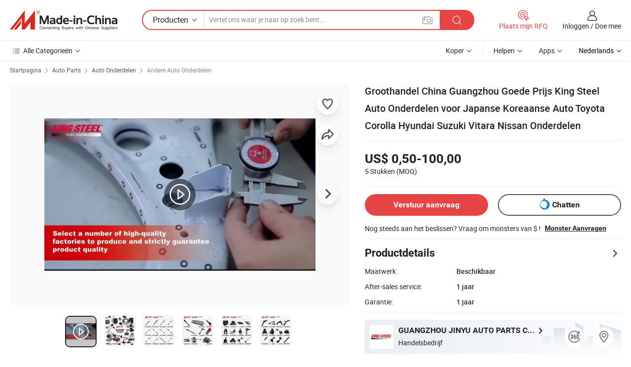

--- FILE ---
content_type: text/html;charset=UTF-8
request_url: https://nl.made-in-china.com/co_kingsteel-autoparts/product_Wholesale-China-Guangzhou-Good-Price-King-Steel-Auto-Spare-Parts-for-Japan-Korean-Car-Toyota-Corolla-Hyundai-Suzuki-Vitara-Nissan-Auto-Parts_uoyunohuug.html
body_size: 30237
content:
<!DOCTYPE html>
<html lang="nl">
<head>
            <title>Groothandel China Guangzhou Goede Prijs King Steel Auto Onderdelen voor Japanse Koreaanse Auto Toyota Corolla Hyundai Suzuki Vitara Nissan Onderdelen - China Auto-onderdelen, Auto-onderdelen</title>
        <meta content="text/html; charset=utf-8" http-equiv="Content-Type"/>
    <meta name="referrer" content="unsafe-url"/>
    <link rel="dns-prefetch" href="//www.micstatic.com">
    <link rel="dns-prefetch" href="//image.made-in-china.com">
    <link rel="dns-prefetch" href="//www.made-in-china.com">
    <link rel="dns-prefetch" href="//pylon.micstatic.com">
    <link rel="dns-prefetch" href="//expo.made-in-china.com">
    <link rel="dns-prefetch" href="//world.made-in-china.com">
    <link rel="dns-prefetch" href="//pic.made-in-china.com">
    <link rel="dns-prefetch" href="//fa.made-in-china.com">
                            <link rel="alternate" hreflang="en" href="https://kingsteel-autoparts.en.made-in-china.com/product/GwafZtlCXYcq/China-Wholesale-China-Guangzhou-Good-Price-King-Steel-Auto-Spare-Parts-for-Japan-Korean-Car-Toyota-Corolla-Hyundai-Suzuki-Vitara-Nissan-Auto-Parts.html" />
                                                        <link rel="alternate" hreflang="es" href="https://es.made-in-china.com/co_kingsteel-autoparts/product_Wholesale-China-Guangzhou-Good-Price-King-Steel-Auto-Spare-Parts-for-Japan-Korean-Car-Toyota-Corolla-Hyundai-Suzuki-Vitara-Nissan-Auto-Parts_uoyunohuug.html" />
                                            <link rel="alternate" hreflang="pt" href="https://pt.made-in-china.com/co_kingsteel-autoparts/product_Wholesale-China-Guangzhou-Good-Price-King-Steel-Auto-Spare-Parts-for-Japan-Korean-Car-Toyota-Corolla-Hyundai-Suzuki-Vitara-Nissan-Auto-Parts_uoyunohuug.html" />
                                            <link rel="alternate" hreflang="fr" href="https://fr.made-in-china.com/co_kingsteel-autoparts/product_Wholesale-China-Guangzhou-Good-Price-King-Steel-Auto-Spare-Parts-for-Japan-Korean-Car-Toyota-Corolla-Hyundai-Suzuki-Vitara-Nissan-Auto-Parts_uoyunohuug.html" />
                                            <link rel="alternate" hreflang="ru" href="https://ru.made-in-china.com/co_kingsteel-autoparts/product_Wholesale-China-Guangzhou-Good-Price-King-Steel-Auto-Spare-Parts-for-Japan-Korean-Car-Toyota-Corolla-Hyundai-Suzuki-Vitara-Nissan-Auto-Parts_uoyunohuug.html" />
                                            <link rel="alternate" hreflang="it" href="https://it.made-in-china.com/co_kingsteel-autoparts/product_Wholesale-China-Guangzhou-Good-Price-King-Steel-Auto-Spare-Parts-for-Japan-Korean-Car-Toyota-Corolla-Hyundai-Suzuki-Vitara-Nissan-Auto-Parts_uoyunohuug.html" />
                                            <link rel="alternate" hreflang="de" href="https://de.made-in-china.com/co_kingsteel-autoparts/product_Wholesale-China-Guangzhou-Good-Price-King-Steel-Auto-Spare-Parts-for-Japan-Korean-Car-Toyota-Corolla-Hyundai-Suzuki-Vitara-Nissan-Auto-Parts_uoyunohuug.html" />
                                            <link rel="alternate" hreflang="nl" href="https://nl.made-in-china.com/co_kingsteel-autoparts/product_Wholesale-China-Guangzhou-Good-Price-King-Steel-Auto-Spare-Parts-for-Japan-Korean-Car-Toyota-Corolla-Hyundai-Suzuki-Vitara-Nissan-Auto-Parts_uoyunohuug.html" />
                                            <link rel="alternate" hreflang="ar" href="https://sa.made-in-china.com/co_kingsteel-autoparts/product_Wholesale-China-Guangzhou-Good-Price-King-Steel-Auto-Spare-Parts-for-Japan-Korean-Car-Toyota-Corolla-Hyundai-Suzuki-Vitara-Nissan-Auto-Parts_uoyunohuug.html" />
                                            <link rel="alternate" hreflang="ko" href="https://kr.made-in-china.com/co_kingsteel-autoparts/product_Wholesale-China-Guangzhou-Good-Price-King-Steel-Auto-Spare-Parts-for-Japan-Korean-Car-Toyota-Corolla-Hyundai-Suzuki-Vitara-Nissan-Auto-Parts_uoyunohuug.html" />
                                            <link rel="alternate" hreflang="ja" href="https://jp.made-in-china.com/co_kingsteel-autoparts/product_Wholesale-China-Guangzhou-Good-Price-King-Steel-Auto-Spare-Parts-for-Japan-Korean-Car-Toyota-Corolla-Hyundai-Suzuki-Vitara-Nissan-Auto-Parts_uoyunohuug.html" />
                                            <link rel="alternate" hreflang="hi" href="https://hi.made-in-china.com/co_kingsteel-autoparts/product_Wholesale-China-Guangzhou-Good-Price-King-Steel-Auto-Spare-Parts-for-Japan-Korean-Car-Toyota-Corolla-Hyundai-Suzuki-Vitara-Nissan-Auto-Parts_uoyunohuug.html" />
                                            <link rel="alternate" hreflang="th" href="https://th.made-in-china.com/co_kingsteel-autoparts/product_Wholesale-China-Guangzhou-Good-Price-King-Steel-Auto-Spare-Parts-for-Japan-Korean-Car-Toyota-Corolla-Hyundai-Suzuki-Vitara-Nissan-Auto-Parts_uoyunohuug.html" />
                                            <link rel="alternate" hreflang="tr" href="https://tr.made-in-china.com/co_kingsteel-autoparts/product_Wholesale-China-Guangzhou-Good-Price-King-Steel-Auto-Spare-Parts-for-Japan-Korean-Car-Toyota-Corolla-Hyundai-Suzuki-Vitara-Nissan-Auto-Parts_uoyunohuug.html" />
                                            <link rel="alternate" hreflang="vi" href="https://vi.made-in-china.com/co_kingsteel-autoparts/product_Wholesale-China-Guangzhou-Good-Price-King-Steel-Auto-Spare-Parts-for-Japan-Korean-Car-Toyota-Corolla-Hyundai-Suzuki-Vitara-Nissan-Auto-Parts_uoyunohuug.html" />
                                            <link rel="alternate" hreflang="id" href="https://id.made-in-china.com/co_kingsteel-autoparts/product_Wholesale-China-Guangzhou-Good-Price-King-Steel-Auto-Spare-Parts-for-Japan-Korean-Car-Toyota-Corolla-Hyundai-Suzuki-Vitara-Nissan-Auto-Parts_uoyunohuug.html" />
                                    <link rel="alternate" hreflang="x-default" href="https://kingsteel-autoparts.en.made-in-china.com/product/GwafZtlCXYcq/China-Wholesale-China-Guangzhou-Good-Price-King-Steel-Auto-Spare-Parts-for-Japan-Korean-Car-Toyota-Corolla-Hyundai-Suzuki-Vitara-Nissan-Auto-Parts.html" />
    <meta name="viewport" content="initial-scale=1.0,user-scalable=no,maximum-scale=1,width=device-width">
    <meta name="format-detection" content="telephone=no">
            <meta name="Keywords" content="Groothandel China Guangzhou Goede Prijs King Steel Auto Onderdelen voor Japanse Koreaanse Auto Toyota Corolla Hyundai Suzuki Vitara Nissan Onderdelen,Auto-onderdelen, Auto-onderdelen"/>
            <meta name="Description"
              content="Groothandel China Guangzhou Goede Prijs King Steel Auto Onderdelen voor Japanse Koreaanse Auto Toyota Corolla Hyundai Suzuki Vitara Nissan Onderdelen,Vind Details over Auto-onderdelen, Auto-onderdelen van Groothandel China Guangzhou Goede Prijs King Steel Auto Onderdelen voor Japanse Koreaanse Auto Toyota Corolla Hyundai Suzuki Vitara Nissan Onderdelen - GUANGZHOU JINYU AUTO PARTS CO., LTD."/>
            <meta http-equiv="X-UA-Compatible" content="IE=Edge, chrome=1"/>
    <meta name="renderer" content="webkit"/>
             <meta property="og:title" content="[Hot Item] Groothandel China Guangzhou Goede Prijs King Steel Auto Onderdelen voor Japanse Koreaanse Auto Toyota Corolla Hyundai Suzuki Vitara Nissan Onderdelen"/>
<meta property="og:type" content="product"/>
<meta property="og:url" content="https://nl.made-in-china.com/co_kingsteel-autoparts/product_Wholesale-China-Guangzhou-Good-Price-King-Steel-Auto-Spare-Parts-for-Japan-Korean-Car-Toyota-Corolla-Hyundai-Suzuki-Vitara-Nissan-Auto-Parts_uoyunohuug.html"/>
<meta property="og:image" content="https://image.made-in-china.com/2f0j00GoLimtNRCjcD/Wholesale-China-Guangzhou-Good-Price-King-Steel-Auto-Spare-Parts-for-Japan-Korean-Car-Toyota-Corolla-Hyundai-Suzuki-Vitara-Nissan-Auto-Parts.jpg"/>
<meta property="og:site_name" content="Made-in-China.com"/>
<meta property="fb:admins" content="292039974180201"/>
<meta property="fb:page_id" content="10150525576765348"/>
<meta property="fb:app_id" content="205885989426763"/>
<meta property="og:description" content="After-sales service: 1 jaar Garantie: 1 jaar Type: auta-onderdelen Materiaal: Aluminium Uitlaat type: standaard Dek: chassisonderdelen"/>
<meta property="product:price:amount" content="0.5" />
<meta property="product:price:currency" content="USD" />
<meta property="og:availability" content="instock" />
<link rel="canonical" href="https://nl.made-in-china.com/co_kingsteel-autoparts/product_Wholesale-China-Guangzhou-Good-Price-King-Steel-Auto-Spare-Parts-for-Japan-Korean-Car-Toyota-Corolla-Hyundai-Suzuki-Vitara-Nissan-Auto-Parts_uoyunohuug.html" />
            <link rel="amphtml" href="https://nl.made-in-china.com/amp/co_kingsteel-autoparts/product_Wholesale-China-Guangzhou-Good-Price-King-Steel-Auto-Spare-Parts-for-Japan-Korean-Car-Toyota-Corolla-Hyundai-Suzuki-Vitara-Nissan-Auto-Parts_uoyunohuug.html">
        <link rel="stylesheet" type="text/css" href="https://www.micstatic.com/landing/www/product/detail_v2/css/product-detail_620f98df.css" media="all"/>
            <link rel="stylesheet" type="text/css" href="https://www.micstatic.com/landing/www/product/detail_v2/css/product-details-mlan_9095978c.css" media="all"/>
                    <style>
            body .sr-com-place .com-place-two.sr-comInfo-sign .sign-item .tip-gold{
                top: -84px;
            }
        </style>
                <style>
            body .sr-com-place .com-place-two.sr-comInfo-sign .sign-item .tip-gold.tip-audit{
                top: -61px;
            }
        </style>
        <!-- Polyfill Code Begin --><script chaset="utf-8" type="text/javascript" src="https://www.micstatic.com/polyfill/polyfill-simplify_eb12d58d.js"></script><!-- Polyfill Code End --></head>
        <body class="theme-01 J-ATF" style="overflow-y: scroll;" probe-clarity="false" >
    <div style="position:absolute;top:0;left:0;width:1px;height:1px;overflow:hidden">
                                            <img src="//stat.made-in-china.com/event/rec.gif?type=10&data=%7B%22pdid%22%3A%221921496115%22%2C%22list%22%3A%5B%7B%22t%22%3A1%2C%22f%22%3A0%2C%22id%22%3A%221951652825%22%7D%2C%7B%22t%22%3A1%2C%22f%22%3A0%2C%22id%22%3A%221909697791%22%7D%2C%7B%22t%22%3A1%2C%22f%22%3A0%2C%22id%22%3A%221915446675%22%7D%5D%7D&st=1823" alt=""/>
            </div>
    <input type="hidden" id="lan" name="lan" value="nl">
    <input type="hidden" name="pg_abp" id="pg_abp" value="a">
    <input type="hidden" name="isGoogleSeoBuyer" id="isGoogleSeoBuyer" value="false">
    <input type="hidden" name="verifiedTranslate" id="verifiedTranslate" value="Geverifieerd Certificaat">
    <input type="hidden" class="J-data-pid" value="1921496115">
            <input type="hidden" class="J-data-layout" value="2">
    <input type="hidden" value="prodDetail">
    <input type="hidden" id="loginUserName" value="kingsteel-autoparts"/>
    <input type="hidden" id="comReviewSourceId" name="comReviewSourceId" value="peMQinZEqADl"/>
    <input type="hidden" name="user_behavior_trace_id" id="user_behavior_trace_id" value="1jf6itidb725x"/>
    <input type="hidden" name="receptionABTestSwitch" id="receptionABTestSwitch" value="true"/>
    <input type="hidden" name="alertReceptionCardWaitingTime" id="alertReceptionCardWaitingTime" value="1"/>
            <div id="header" ></div>
<script>
    function headerMlanInit() {
        const funcName = 'headerMlan';
        const app = new window[funcName]({target: document.getElementById('header'), props: {props: {"pageType":8,"logoTitle":"Fabrikanten en Leveranciers","logoUrl":null,"base":{"buyerInfo":{"service":"Service","newUserGuide":"Gids voor Beginners","auditReport":"Audited Suppliers' Reports","meetSuppliers":"Meet Suppliers","onlineTrading":"Secured Trading Service","buyerCenter":"Koperscentrum","contactUs":"Contact met ons op","search":"Zoeken","prodDirectory":"Product Directory","supplierDiscover":"Supplier Discover","sourcingRequest":"Post Sourcing-aanvraag","quickLinks":"Quick Links","myFavorites":"Mijn Favorieten","visitHistory":"Browsegeschiedenis","buyer":"Koper","blog":"Zakelijke Inzichten"},"supplierInfo":{"supplier":"Leverancier","joinAdvance":"加入高级会员","tradeServerMarket":"外贸服务市场","memberHome":"外贸e家","cloudExpo":"Smart Expo云展会","onlineTrade":"交易服务","internationalLogis":"国际物流","northAmericaBrandSailing":"北美全渠道出海","micDomesticTradeStation":"中国制造网内贸站"},"helpInfo":{"whyMic":"Why Made-in-China.com","auditSupplierWay":"Hoe controleren wij leveranciers","securePaymentWay":"Hoe beveiligen wij betalingen","submitComplaint":"Dien een klacht in","contactUs":"Contact met ons op","faq":"FAQ","help":"Helpen"},"appsInfo":{"downloadApp":"Download App!","forBuyer":"Voor Koper","forSupplier":"Voor Leverancier","exploreApp":"Ontdek exclusieve app-kortingen","apps":"Apps"},"languages":[{"lanCode":0,"simpleName":"en","name":"English","value":"https://kingsteel-autoparts.en.made-in-china.com/product/GwafZtlCXYcq/China-Wholesale-China-Guangzhou-Good-Price-King-Steel-Auto-Spare-Parts-for-Japan-Korean-Car-Toyota-Corolla-Hyundai-Suzuki-Vitara-Nissan-Auto-Parts.html","htmlLang":"en"},{"lanCode":5,"simpleName":"es","name":"Español","value":"https://es.made-in-china.com/co_kingsteel-autoparts/product_Wholesale-China-Guangzhou-Good-Price-King-Steel-Auto-Spare-Parts-for-Japan-Korean-Car-Toyota-Corolla-Hyundai-Suzuki-Vitara-Nissan-Auto-Parts_uoyunohuug.html","htmlLang":"es"},{"lanCode":4,"simpleName":"pt","name":"Português","value":"https://pt.made-in-china.com/co_kingsteel-autoparts/product_Wholesale-China-Guangzhou-Good-Price-King-Steel-Auto-Spare-Parts-for-Japan-Korean-Car-Toyota-Corolla-Hyundai-Suzuki-Vitara-Nissan-Auto-Parts_uoyunohuug.html","htmlLang":"pt"},{"lanCode":2,"simpleName":"fr","name":"Français","value":"https://fr.made-in-china.com/co_kingsteel-autoparts/product_Wholesale-China-Guangzhou-Good-Price-King-Steel-Auto-Spare-Parts-for-Japan-Korean-Car-Toyota-Corolla-Hyundai-Suzuki-Vitara-Nissan-Auto-Parts_uoyunohuug.html","htmlLang":"fr"},{"lanCode":3,"simpleName":"ru","name":"Русский язык","value":"https://ru.made-in-china.com/co_kingsteel-autoparts/product_Wholesale-China-Guangzhou-Good-Price-King-Steel-Auto-Spare-Parts-for-Japan-Korean-Car-Toyota-Corolla-Hyundai-Suzuki-Vitara-Nissan-Auto-Parts_uoyunohuug.html","htmlLang":"ru"},{"lanCode":8,"simpleName":"it","name":"Italiano","value":"https://it.made-in-china.com/co_kingsteel-autoparts/product_Wholesale-China-Guangzhou-Good-Price-King-Steel-Auto-Spare-Parts-for-Japan-Korean-Car-Toyota-Corolla-Hyundai-Suzuki-Vitara-Nissan-Auto-Parts_uoyunohuug.html","htmlLang":"it"},{"lanCode":6,"simpleName":"de","name":"Deutsch","value":"https://de.made-in-china.com/co_kingsteel-autoparts/product_Wholesale-China-Guangzhou-Good-Price-King-Steel-Auto-Spare-Parts-for-Japan-Korean-Car-Toyota-Corolla-Hyundai-Suzuki-Vitara-Nissan-Auto-Parts_uoyunohuug.html","htmlLang":"de"},{"lanCode":7,"simpleName":"nl","name":"Nederlands","value":"https://nl.made-in-china.com/co_kingsteel-autoparts/product_Wholesale-China-Guangzhou-Good-Price-King-Steel-Auto-Spare-Parts-for-Japan-Korean-Car-Toyota-Corolla-Hyundai-Suzuki-Vitara-Nissan-Auto-Parts_uoyunohuug.html","htmlLang":"nl"},{"lanCode":9,"simpleName":"sa","name":"العربية","value":"https://sa.made-in-china.com/co_kingsteel-autoparts/product_Wholesale-China-Guangzhou-Good-Price-King-Steel-Auto-Spare-Parts-for-Japan-Korean-Car-Toyota-Corolla-Hyundai-Suzuki-Vitara-Nissan-Auto-Parts_uoyunohuug.html","htmlLang":"ar"},{"lanCode":11,"simpleName":"kr","name":"한국어","value":"https://kr.made-in-china.com/co_kingsteel-autoparts/product_Wholesale-China-Guangzhou-Good-Price-King-Steel-Auto-Spare-Parts-for-Japan-Korean-Car-Toyota-Corolla-Hyundai-Suzuki-Vitara-Nissan-Auto-Parts_uoyunohuug.html","htmlLang":"ko"},{"lanCode":10,"simpleName":"jp","name":"日本語","value":"https://jp.made-in-china.com/co_kingsteel-autoparts/product_Wholesale-China-Guangzhou-Good-Price-King-Steel-Auto-Spare-Parts-for-Japan-Korean-Car-Toyota-Corolla-Hyundai-Suzuki-Vitara-Nissan-Auto-Parts_uoyunohuug.html","htmlLang":"ja"},{"lanCode":12,"simpleName":"hi","name":"हिन्दी","value":"https://hi.made-in-china.com/co_kingsteel-autoparts/product_Wholesale-China-Guangzhou-Good-Price-King-Steel-Auto-Spare-Parts-for-Japan-Korean-Car-Toyota-Corolla-Hyundai-Suzuki-Vitara-Nissan-Auto-Parts_uoyunohuug.html","htmlLang":"hi"},{"lanCode":13,"simpleName":"th","name":"ภาษาไทย","value":"https://th.made-in-china.com/co_kingsteel-autoparts/product_Wholesale-China-Guangzhou-Good-Price-King-Steel-Auto-Spare-Parts-for-Japan-Korean-Car-Toyota-Corolla-Hyundai-Suzuki-Vitara-Nissan-Auto-Parts_uoyunohuug.html","htmlLang":"th"},{"lanCode":14,"simpleName":"tr","name":"Türkçe","value":"https://tr.made-in-china.com/co_kingsteel-autoparts/product_Wholesale-China-Guangzhou-Good-Price-King-Steel-Auto-Spare-Parts-for-Japan-Korean-Car-Toyota-Corolla-Hyundai-Suzuki-Vitara-Nissan-Auto-Parts_uoyunohuug.html","htmlLang":"tr"},{"lanCode":15,"simpleName":"vi","name":"Tiếng Việt","value":"https://vi.made-in-china.com/co_kingsteel-autoparts/product_Wholesale-China-Guangzhou-Good-Price-King-Steel-Auto-Spare-Parts-for-Japan-Korean-Car-Toyota-Corolla-Hyundai-Suzuki-Vitara-Nissan-Auto-Parts_uoyunohuug.html","htmlLang":"vi"},{"lanCode":16,"simpleName":"id","name":"Bahasa Indonesia","value":"https://id.made-in-china.com/co_kingsteel-autoparts/product_Wholesale-China-Guangzhou-Good-Price-King-Steel-Auto-Spare-Parts-for-Japan-Korean-Car-Toyota-Corolla-Hyundai-Suzuki-Vitara-Nissan-Auto-Parts_uoyunohuug.html","htmlLang":"id"}],"showMlan":true,"showRules":false,"rules":"Rules","language":"nl","menu":"Menu","subTitle":null,"subTitleLink":null,"stickyInfo":null},"categoryRegion":{"categories":"Alle Categorieën","categoryList":[{"name":"Landbouw & Voeding","value":"https://nl.made-in-china.com/category1_Agriculture-Food/Agriculture-Food_usssssssss.html","catCode":"1000000000"},{"name":"Kleding & Toebehoren","value":"https://nl.made-in-china.com/category1_Apparel-Accessories/Apparel-Accessories_uussssssss.html","catCode":"1100000000"},{"name":"Kunst Artikels & Ambachten","value":"https://nl.made-in-china.com/category1_Arts-Crafts/Arts-Crafts_uyssssssss.html","catCode":"1200000000"},{"name":"Auto Parts","value":"https://nl.made-in-china.com/category1_Auto-Motorcycle-Parts-Accessories/Auto-Motorcycle-Parts-Accessories_yossssssss.html","catCode":"2900000000"},{"name":"Tassen & Geschenkdozen","value":"https://nl.made-in-china.com/category1_Bags-Cases-Boxes/Bags-Cases-Boxes_yhssssssss.html","catCode":"2600000000"},{"name":"Chemische Stoffen","value":"https://nl.made-in-china.com/category1_Chemicals/Chemicals_uissssssss.html","catCode":"1300000000"},{"name":"Computer Producten","value":"https://nl.made-in-china.com/category1_Computer-Products/Computer-Products_iissssssss.html","catCode":"3300000000"},{"name":"Bouw & Decoratie Materialen","value":"https://nl.made-in-china.com/category1_Construction-Decoration/Construction-Decoration_ugssssssss.html","catCode":"1500000000"},{"name":"Consument Elektronica's","value":"https://nl.made-in-china.com/category1_Consumer-Electronics/Consumer-Electronics_unssssssss.html","catCode":"1400000000"},{"name":"Elektrotechniek & Elektronica's","value":"https://nl.made-in-china.com/category1_Electrical-Electronics/Electrical-Electronics_uhssssssss.html","catCode":"1600000000"},{"name":"Meubilair","value":"https://nl.made-in-china.com/category1_Furniture/Furniture_yessssssss.html","catCode":"2700000000"},{"name":"Gezondheid & Geneeskunde","value":"https://nl.made-in-china.com/category1_Health-Medicine/Health-Medicine_uessssssss.html","catCode":"1700000000"},{"name":"Industriële Apparaturen & Onderdelen","value":"https://nl.made-in-china.com/category1_Industrial-Equipment-Components/Industrial-Equipment-Components_inssssssss.html","catCode":"3400000000"},{"name":"Instrumenten & Meters","value":"https://nl.made-in-china.com/category1_Instruments-Meters/Instruments-Meters_igssssssss.html","catCode":"3500000000"},{"name":"Lichte Industrie & Dagelijks Gebruik","value":"https://nl.made-in-china.com/category1_Light-Industry-Daily-Use/Light-Industry-Daily-Use_urssssssss.html","catCode":"1800000000"},{"name":"Licht & Verlichting","value":"https://nl.made-in-china.com/category1_Lights-Lighting/Lights-Lighting_isssssssss.html","catCode":"3000000000"},{"name":"Produceren & Verwerken Machine","value":"https://nl.made-in-china.com/category1_Manufacturing-Processing-Machinery/Manufacturing-Processing-Machinery_uossssssss.html","catCode":"1900000000"},{"name":"Metallurgische, Mineralen & Energie","value":"https://nl.made-in-china.com/category1_Metallurgy-Mineral-Energy/Metallurgy-Mineral-Energy_ysssssssss.html","catCode":"2000000000"},{"name":"Kantoorartikelen","value":"https://nl.made-in-china.com/category1_Office-Supplies/Office-Supplies_yrssssssss.html","catCode":"2800000000"},{"name":"Verpakking & Printing","value":"https://nl.made-in-china.com/category1_Packaging-Printing/Packaging-Printing_ihssssssss.html","catCode":"3600000000"},{"name":"Veiligheid & Bescherming","value":"https://nl.made-in-china.com/category1_Security-Protection/Security-Protection_ygssssssss.html","catCode":"2500000000"},{"name":"Diensten","value":"https://nl.made-in-china.com/category1_Service/Service_ynssssssss.html","catCode":"2400000000"},{"name":"Sportartikelen & Vrijetijds","value":"https://nl.made-in-china.com/category1_Sporting-Goods-Recreation/Sporting-Goods-Recreation_iussssssss.html","catCode":"3100000000"},{"name":"Textiel","value":"https://nl.made-in-china.com/category1_Textile/Textile_yussssssss.html","catCode":"2100000000"},{"name":"Ijzerwaren & Gereedschap","value":"https://nl.made-in-china.com/category1_Tools-Hardware/Tools-Hardware_iyssssssss.html","catCode":"3200000000"},{"name":"Speelgoed","value":"https://nl.made-in-china.com/category1_Toys/Toys_yyssssssss.html","catCode":"2200000000"},{"name":"Vervoer","value":"https://nl.made-in-china.com/category1_Transportation/Transportation_yissssssss.html","catCode":"2300000000"}],"more":"Meer"},"searchRegion":{"show":true,"lookingFor":"Vertel ons waar je naar op zoek bent...","homeUrl":"//nl.made-in-china.com","products":"Producten","suppliers":"Leveranciers","auditedFactory":null,"uploadImage":"Afbeelding uploaden","max20MbPerImage":"Maximaal 20 MB per afbeelding","yourRecentKeywords":"Uw Recente Zoekwoorden","clearHistory":"Wis de geschiedenis","popularSearches":"Verwante Opzoekopdrachten","relatedSearches":"Meer","more":null,"maxSizeErrorMsg":"Upload mislukt. De maximale afbeeldingsgrootte is 20 MB.","noNetworkErrorMsg":"Geen netwerkverbinding. Controleer uw netwerkinstellingen en probeer het opnieuw.","uploadFailedErrorMsg":"Upload mislukt. Onjuist afbeeldingsformaat. Ondersteunde formaten: JPG, PNG, BMP.","relatedList":null,"relatedTitle":null,"relatedTitleLink":null,"formParams":null,"mlanFormParams":{"keyword":null,"inputkeyword":null,"type":null,"currentTab":null,"currentPage":null,"currentCat":null,"currentRegion":null,"currentProp":null,"submitPageUrl":null,"parentCat":null,"otherSearch":null,"currentAllCatalogCodes":null,"sgsMembership":null,"memberLevel":null,"topOrder":null,"size":null,"more":"meer","less":"less","staticUrl50":null,"staticUrl10":null,"staticUrl30":null,"condition":"0","conditionParamsList":[{"condition":"0","conditionName":null,"action":"/productSearch?keyword=#word#","searchUrl":null,"inputPlaceholder":null},{"condition":"1","conditionName":null,"action":"/companySearch?keyword=#word#","searchUrl":null,"inputPlaceholder":null}]},"enterKeywordTips":"Voer a.u.b. minimaal een trefwoord in voor uw zoekopdracht.","openMultiSearch":false},"frequentRegion":{"rfq":{"rfq":"Plaats mijn RFQ","searchRfq":"Search RFQs","acquireRfqHover":"Vertel ons wat u nodig heeft en probeer op de gemakkelijke manier offertes !op te vragen","searchRfqHover":"Discover quality RFQs and connect with big-budget buyers"},"account":{"account":"Rekening","signIn":"Inloggen","join":"Doe mee","newUser":"Nieuwe Gebruiker","joinFree":"Gratis lid worden","or":"Of","socialLogin":"Door te klikken op Aanmelden, Gratis lid worden of Doorgaan met Facebook, Linkedin, Twitter, Google, %s ga ik akkoord met de %sUser Agreement%s en het %sPrivacy Policy%s","message":"Berichten","quotes":"Citaten","orders":"Bestellingen","favorites":"Favorieten","visitHistory":"Browsegeschiedenis","postSourcingRequest":"Post Sourcing-aanvraag","hi":"Hallo","signOut":"Afmelden","manageProduct":"Producten beheren","editShowroom":"Showroom bewerken","username":"","userType":null,"foreignIP":true,"currentYear":2026,"userAgreement":"Gebruikersovereenkomst","privacyPolicy":"Privacybeleid"},"message":{"message":"Berichten","signIn":"Inloggen","join":"Doe mee","newUser":"Nieuwe Gebruiker","joinFree":"Gratis lid worden","viewNewMsg":"Sign in to view the new messages","inquiry":"Aanvraag","rfq":"RFQs","awaitingPayment":"Awaiting payments","chat":"Chatten","awaitingQuotation":"In afwachting van offertes"},"cart":{"cart":"Onderzoeksmand"}},"busiRegion":null,"previewRegion":null}}});
		const hoc=o=>(o.__proto__.$get=function(o){return this.$$.ctx[this.$$.props[o]]},o.__proto__.$getKeys=function(){return Object.keys(this.$$.props)},o.__proto__.$getProps=function(){return this.$get("props")},o.__proto__.$setProps=function(o){var t=this.$getKeys(),s={},p=this;t.forEach(function(o){s[o]=p.$get(o)}),s.props=Object.assign({},s.props,o),this.$set(s)},o.__proto__.$help=function(){console.log("\n            $set(props): void             | 设置props的值\n            $get(key: string): any        | 获取props指定key的值\n            $getKeys(): string[]          | 获取props所有key\n            $getProps(): any              | 获取props里key为props的值（适用nail）\n            $setProps(params: any): void  | 设置props里key为props的值（适用nail）\n            $on(ev, callback): func       | 添加事件监听，返回移除事件监听的函数\n            $destroy(): void              | 销毁组件并触发onDestroy事件\n        ")},o);
        window[`${funcName}Api`] = hoc(app);
    };
</script><script type="text/javascript" crossorigin="anonymous" onload="headerMlanInit()" src="https://www.micstatic.com/nail/pc/header-mlan_6f301846.js"></script>        <div class="sr-container J-layout ">
        <script type="text/x-data" class="J-mlan-stat-data">{"t":"mLanCou","f":"prodDetail","vId":null}</script>
                <div>
            <input type="hidden" id="J-detail-isProduct"/>
            <input type="hidden" id="loginUserName" value="kingsteel-autoparts"/>
            <input type="hidden" id="curLanCode" value="7"/>
            <input type="hidden" id="sensor_pg_v" value="pid:GwafZtlCXYcq,cid:peMQinZEqADl,tp:104,stp:10403,plate:normal,sst:paid,is_trade:0,is_sample:1,is_rushorder:0,is_verified:1,abt:null,abp:a"/>
            <input type="hidden" id="productId" value="GwafZtlCXYcq"/>
            <input type="hidden" id="loginCountry" value="United_States"/>
            <input type="hidden" id="isUser" value="false"/>
            <input type="hidden" id="userEmailAddress" value=""/>
                        <script class="J-mlan-config" type="text/data-lang" data-lang="nl">
                {
                    "more": "Bekijk alles",
                    "less": "Minder zien",
                    "pmore": "Meer",
                    "pless": "Minder",
                    "verifiedTranslate": "Geverifieerd Certificaat",
                    "emailRequired": "Vul alstublieft uw e-mail adres in.",
                    "email": "Voer alstublieft uw geldige e-mailadres in.",
                    "contentRequired": "Voer de inhoud voor uw aanvraag in.",
                    "maxLength": "De inhoud van uw aanvraag moet tussen de 20 en 4000 tekens lang zijn.",
                    "quiryDialogTitle": "Voer uw contact om vertrouwen op te bouwen met de leverancier (s)",
                    "videoTitle": "Bekijk gerelateerde video's",
                    "alsoViewTitle": "Mensen die dit hebben bekeken, hebben ook bekeken",
                    "latestPriceTitle": "Voer uw gedetailleerde vereisten in om een nauwkeurige offerte te ontvangen",
                    "Enter your email address":"Vul alstublieft uw e-mail adres in.",
                    "ratingReviews": "Beoordelingen en Recensies",
                    "selectOptions": ["Toprecensies", "Meest Recente"],
                    "frequencyError": "Uw operatie komt te vaak voor. Probeer het later opnieuw.",
                    "overallReviews": {
                        "title": "Algemene Beoordelingen",
                        "reviews": "Beoordelingen",
                        "star": "Ster"
                    },
                    "customerSatisfaction": {
                        "title": "Klanttevredenheid",
                        "response": "Antwoord",
                        "service": "Service",
                        "quality": "Kwaliteit",
                        "delivery": "Levering"
                    },
                    "reviewDetails": {
                        "title": "Details Bekijken",
                        "verifiedPurchase": "Geverifieerde aankoop",
                        "showPlace": {
                            "publicShow": "Public show",
                            "publicShowInProtection": "Public show (Protection period)",
                            "onlyInVo": "Only show in VO"
                        },
                        "modified": "Gewijzigd"
                    },
                    "pager": {
                        "goTo": "Ga naar",
                        "page": "Bladzijde",
                        "next": "Volgend",
                        "prev": "Vorige",
                        "confirm": "Bevestig"
                    },
                    "loadingTip": "Bezig met laden",
                    "foldingReviews": "Bekijk beoordelingen van vouwen",
                    "noInfoTemporarily": "Tijdelijk geen informatie.",
                    "strengthLabel": "Geverifieerd sterktelabel",
                    "Negotiable":"Bespreekbaar",
                    "Free Shipping to {{country}} by {{carrier}}":"Gratis verzending naar {{country}} bij {{carrier}}",
                    "Estimated delivery time $ Days":"Geschatte levertijd $ Dagen",
                    "To be negotiated to {{country}} by {{carrier}}":"Te onderhandelen tot {{carrier}} voor {{country}}",
                    "US$ {{freight}} to {{country}} by {{carrier}}":"US$ {{freight}} naar {{country}} per {{carrier}}",
                    "Still deciding? Get samples of $ !": "Nog steeds aan het beslissen? Vraag om monsters van $ !",
                    "Shipping Cost": "Transportkosten",
                    "Delivery": "Levering",
                    "{{buyerName}} made an order recently.": "{{buyerName}} heeft onlangs een bestelling geplaatst.",
                    "The hot selling product from our verified and experienced supplier.": "Het bestverkochte product van onze geverifieerde en ervaren leverancier.",
                    "selectSkuSpec": "Selecteer variaties en hoeveelheid",
                    "productSpecification": "Productspecificaties",
                    "productsTotalAmount": "Producten Totaalbedrag",
                    "sendInquiry": "Verstuur aanvraag",
                    "minOrderTips": "Uw producthoeveelheid is minder dan {{minTotalCount}} MOQ.",
                    "buyNow": "Nu kopen",
                    "startOrderRequest": "Bestelling Starten",
                    "shippingFeeTips": "Verzendkosten zijn niet inbegrepen."

                }
            </script>
            <div class="sr-layout-wrap sr-layout-resp">
                <div class="detail-top-bar" >
                                            <div class="sr-QPWords-cont">
                            <ul>
                                                                                                                                    <li class="sr-QPWords-item">
                                        <a href="https://nl.made-in-china.com" target="_blank" rel="nofollow">Startpagina</a>
                                        <i class="ob-icon icon-right"></i>
                                                                                    <a href="https://nl.made-in-china.com/category1_Auto-Motorcycle-Parts-Accessories/Auto-Motorcycle-Parts-Accessories_yossssssss.html" target="_blank">Auto Parts</a>
                                            <i class="ob-icon icon-right"></i>
                                                                                    <a href="https://nl.made-in-china.com/category23_Auto-Motorcycle-Parts-Accessories/Auto-Parts_yosyssssss_1.html" target="_blank">Auto Onderdelen </a>
                                            <i class="ob-icon icon-right"></i>
                                                                                <a href="https://nl.made-in-china.com/category23_Auto-Motorcycle-Parts-Accessories/Other-Auto-Parts_yosysessss_1.html" target="_blank">Andere Auto Onderdelen</a>
                                                                            </li>
                                                            </ul>
                        </div>
                                    </div>
                            </div>
                        <div class="sr-layout-detail clears">
                <div class="sr-detail-content clears">
                    <div class="sr-layout-block sr-layout-left">
                        <div class="sr-layout-content sr-proMainInfo J-sr-proMainInfo">
                            <div class="sr-proMainInfo-baseInfo J-proMainInfo-baseInfo" faw-module="main_function" faw-exposure>
        <div class="sr-proMainInfo-baseInfo-name">
            <h1 class="sr-proMainInfo-baseInfoH1 J-baseInfo-name" data-prod-tag="">
                <span class="J-meiAward"></span> <span>Groothandel China Guangzhou Goede Prijs King Steel Auto Onderdelen voor Japanse Koreaanse Auto Toyota Corolla Hyundai Suzuki Vitara Nissan Onderdelen</span>
            </h1>
            <div class="tag-wrapper">
                <div class="J-deal-tag"></div>
            </div>
                    </div>
            <div class="sr-proMainInfo-baseInfo-property">
            <div class="baseInfo-price-related">
                <div class="J-activity-banner attr-line"></div>
                <input type="hidden" id="inquiry4PriceHref" name="inquiry4PriceHref" value="//www.made-in-china.com/sendInquiry/prod_GwafZtlCXYcq_peMQinZEqADl_0.html?plant=nl&from=shrom&type=cs&style=3&page=p_detail">
                <div class="swiper-proMainInfo-baseInfo-propertyGetPrice-container">
                    <input type="hidden" value="{'Havenplaats':'Guangzhou, China','Betalingscondities':'L/C, T/T, D/P, Western Union, Paypal'}" id="priceProp">
                                                                                                        <div class="sr-proMainInfo-baseInfo-propertyPrice">
                                                    <div class="only-one-priceNum">
                                <table>
                                    <tbody>
                                    <tr style="display: inline-flex;align-items: baseline; flex-wrap: wrap;flex-direction: column;" class="only-one-priceNum-tr">
                                        <td style="padding: 0 !important;">
                                        <span class="only-one-priceNum-td-left">US$ 0,50-100,00 </span>
                                        </td>
                                        <td style="padding: 0" class="sa-only-property-price only-one-priceNum-price">
                                            <span style="color: #222">5 Stukken</span>
                                            <span style="color: #222">
                                            (MOQ)
                                        </span>
                                        </td>
                                    </tr>
                                    </tbody>
                                </table>
                            </div>
                    </div>
                </div>
                <div class="coupon-and-getlastprice">
                                            <div class="empty-glp-box"></div>
                                    </div>
            </div>
            <input type="hidden" id="login" value="false">
                        <div class="sr-proMainInfo-baseInfo-propertyAttr">
                <div>
        <input type="hidden" id="hasProdSpecs" value="false">
</div>
                                <div>
    <input type="hidden" id="supportRushOrder" value="false">
<div class="sr-layout-block contact-block J-contact-fix two-button">
    <div class="button-block contact-btn">
        <a fun-inquiry-product class="btns button-link-contact J-prod-btn-contact" target="_blank" href="https://www.made-in-china.com/sendInquiry/prod_GwafZtlCXYcq_peMQinZEqADl.html?plant=nl&from=shrom&type=cs&style=3&page=p_detail" rel="nofollow" ads-data="st:24,pdid:GwafZtlCXYcq,pcid:peMQinZEqADl"> Verstuur aanvraag
        </a>
    </div>
    <div class="sr-side-contSupplier-chat button-block J-sr-side-contSupplier-chat">
        <b text='[{"offline": {"text":"Chatten","title":"Leverancier is nu offline, spreek uw bericht in."}, "online": {"text":"Chatten","title":"Chat nu online met leverancier!"}}]' class="tm3_chat_status" lan="nl" tmlan="nl" dataId="peMQinZEqADl_GwafZtlCXYcq_1" inquiry="https://www.made-in-china.com/sendInquiry/prod_GwafZtlCXYcq_peMQinZEqADl.html?plant=nl&from=shrom&type=cs&style=3&page=p_detail" processor="chat" cid="peMQinZEqADl"></b>
        <span rel="nofollow" ads-data="st:13" class="tm-placeholder" title="Chat nu online met leverancier!" role="button" tabindex="0" aria-label="tm">
                            Chatten </span>
    </div>
</div>
    </div>
                                                            <table>
                            <tbody>
                            <tr>
                                <td>
                                    <div class="sample-order-info">
                                        <div class="info-text">
                                            <span class="J-sample-order">Nog steeds aan het beslissen? Vraag om monsters van $ !</span>
                                            <span class="sample-price J-sample-price" style="display: none">US$ 1/Stuk</span>
                                        </div>
                                                                                    <a class="" ads-data="st:19" target="_blank" href="//www.made-in-china.com/requestSample/prod_GwafZtlCXYcq_peMQinZEqADl.html" rel="nofollow">Monster Aanvragen</a>
                                                                            </div>
                                </td>
                            </tr>
                            </tbody>
                        </table>
                                    <div class="attr-line"></div>
                    <div class="product-details-title pointer J-prod-detail" ads-data="st:309">
                        <span>Productdetails</span>
                        <span><i class="ob-icon icon-right"></i></span>
                    </div>
                    <table>
                        <tbody>
                                                        <tr>
                                <th width="166" class="th-label">Maatwerk:</th>
                                <td>Beschikbaar</td>
                            </tr>
                                                        <tr>
                                <th width="166" class="th-label">After-sales service:</th>
                                <td>1 jaar</td>
                            </tr>
                                                        <tr>
                                <th width="166" class="th-label">Garantie:</th>
                                <td>1 jaar</td>
                            </tr>
                        </tbody>
                    </table>
                                    <div class="attr-line"></div>
                <div class="sr-layout-block sr-com-place sr-com-place-top">
                                                                     <div faw-module="verified_company_homepage" faw-exposure>
    <input type="hidden" id="J-linkInfo" value="https://nl.made-in-china.com/co_kingsteel-autoparts/">
        <div id="product-multi-box-small">
                                </div>
    <div class="sr-linkTo-comInfo J-linkTo-comInfo" ads-data>
        <div class="sr-com com-place-one com-place-one-new">
                            <div class="sr-com-logo" ads-data="st:185">
                    <img src="//www.micstatic.com/landing/www/product/img/transparent.png" data-original="//image.made-in-china.com/206f0j00vQTULqSzTRkt/GUANGZHOU-JINYU-AUTO-PARTS-CO-LTD-.jpg" />
                </div>
                        <div class="sr-com-info">
                <div class="sr-comInfo-title has360 ">
                    <div class="title-txt">
                        <a href="https://nl.made-in-china.com/co_kingsteel-autoparts/" target="_blank" ads-data="st:3" title="GUANGZHOU JINYU AUTO PARTS CO., LTD."><span class="text-ellipsis">GUANGZHOU JINYU AUTO PARTS CO., LTD.</span> <i class="ob-icon icon-right"></i></a>
                    </div>
                </div>
                <div class="info-item-out">
                                                                                                                                                                <span class="info-item info-businessType" title="Handelsbedrijf" ads-data="st: 237;">
                                        Handelsbedrijf
                                    </span>
                </div>
            </div>
            <div class="operate-wrapper">
                                    <div class="sign-item">
                        <a href="javascript:;" rel="nofollow" class="pop360-img J-pop360" view-url="//world-port.made-in-china.com/viewVR?comId=peMQinZEqADl" ><i class="ob-icon icon-panorama"></i></a>
                        <div class="tip arrow-bottom tip-gold">
                            <div class="tip-con">
                                <p class="tip-para">360° Virtuele Rondleiding</p>
                            </div>
                            <span class="arrow arrow-out">
                                  <span class="arrow arrow-in"></span>
                            </span>
                        </div>
                    </div>
                                    <div class="company-location" ads-data="st:225">
                        <a class="J-location" target="_blank" href="https://nl.made-in-china.com/co_kingsteel-autoparts/company_info.html">
                            <i class="ob-icon icon-coordinate"></i>
                            <div class="tip arrow-bottom tip-gold">
                                <div class="gold-content">
                                    <div class="tip-con">
                                        Guangdong, China
                                    </div>
                                    <span class="arrow arrow-out">
                                    <span class="arrow arrow-in"></span>
                                </span>
                                </div>
                            </div>
                        </a>
                    </div>
            </div>
        </div>
                    <div class="rating-box">
                <div class='add_factory-icon'>
                                                    <div class="review-scores" ads-data="st:114">
                        <a class="score-item score-item-rating J-company-review" target="_self" href="https://nl.made-in-china.com/co_kingsteel-autoparts/company-review/" >
                            <div class="review-label">Beoordeling</div>
                            <div class="review-rate">
                                                                    <i class="ob-icon icon-star-f star-icon" style="color: #E64545;"></i>
                                                                    <i class="ob-icon icon-star-f star-icon" style="color: #E64545;"></i>
                                                                    <i class="ob-icon icon-star-f star-icon" style="color: #E64545;"></i>
                                                                    <i class="ob-icon icon-star-f star-icon" style="color: #E64545;"></i>
                                                                    <i class="ob-icon icon-star-f star-icon" style="color: #E64545;"></i>
                                                                                                                            </div>
                            <span class="review-score">5.0</span>
                            <i class="ob-icon icon-right" style="margin-top: 6px;color:#222"></i>
                        </a>
                    </div>
                                </div>
                <div class="J-review-box" style="display: none">
                                            <div class="score-item review-btn" ads-data="st:114">
                            <i class="ob-icon icon-fill-text"></i>
                            <span>review now</span>
                        </div>
                </div>
            </div>
                <div class="sr-comInfo-sign com-place-two com-place-two-new ">
                                                <div class="sign-item" ads-data="st:186">
                                            <i class="item-icon icon-diamond"></i>
                        Diamant Lid <span class="txt-year">Sinds 2021</span>
                                                                <div class="tip arrow-bottom tip-gold">
                        <div class="gold-content">
                            <div class="tip-con">
                                                                    <p class="tip-para">Leveranciers met geverifieerde zakelijke licenties</p>
                                                            </div>
                        </div>
                    </div>
                </div>
                    </div>
    </div>
    <div class="com-place-three com-place-three-new">
                    <div class="sign-item J-verified-item" data-title="Gecontroleerd door een onafhankelijk extern inspectiebureau" ads-data="st:113">
                <img class="item-icon" src="https://www.micstatic.com/common/img/icon-new/as-short.png" alt="Gecontroleerde Leverancier" />
                Gecontroleerde Leverancier <div class="tip arrow-bottom tip-gold">
                    <div class="gold-content">
                        <div class="tip-con">
                           <p class="tip-para">Gecontroleerd door een onafhankelijk extern inspectiebureau</p>
                        </div>
                    </div>
                </div>
            </div>
                                    <div class="verified-list" ads-data="st:228">
                                                                <span class="verified-item">
                            <span class="verified-tip"></span>
                            Importeurs en exporteurs <div class="tip arrow-bottom tip-gold">
                                <div class="gold-content">
                                    <div class="tip-con">
                                        De leverancier beschikt over import- en exportrechten
                                    </div>
                                </div>
                            </div>
                        </span>
                                            <span class="verified-item">
                            <span class="verified-tip"></span>
                            Tentoonstelling Ervaring <div class="tip arrow-bottom tip-gold">
                                <div class="gold-content">
                                    <div class="tip-con">
                                        De leverancier heeft deelgenomen aan offline beurzen. U kunt de %arLink raadplegen voor meer informatie
                                    </div>
                                </div>
                            </div>
                        </span>
                                            <span class="verified-item">
                            <span class="verified-tip"></span>
                            Op voorraad Capaciteit <div class="tip arrow-bottom tip-gold">
                                <div class="gold-content">
                                    <div class="tip-con">
                                        De leverancier beschikt over voorraadcapaciteit
                                    </div>
                                </div>
                            </div>
                        </span>
                                            <span class="verified-item">
                            <span class="verified-tip"></span>
                            Maatwerk vanaf monsters <div class="tip arrow-bottom tip-gold">
                                <div class="gold-content">
                                    <div class="tip-con">
                                        De leverancier biedt op monsters gebaseerde maatwerkdiensten
                                    </div>
                                </div>
                            </div>
                        </span>
                                    </div>
                                                    <div class="see-all no-sign" ads-data="st: 58;">
                    <a class="J-sign-in" href="javascript:void(0);">Meld u aan</a> om alle geverifieerde sterktelabels te bekijken (16)
                </div>
                        </div>
</div>
                                </div>
            </div>
        </div>
    </div>
<input type="hidden" id="contactNow"
       value="https://www.made-in-china.com/sendInquiry/prod_GwafZtlCXYcq_peMQinZEqADl.html?plant=nl&from=shrom&type=cs&style=3&page=p_detail">
<input type="hidden" id="supportOrder" value="false"
       data-url="//membercenter.made-in-china.com/newtrade/order/page/buyer-start-order.html?from=3&prodId=GwafZtlCXYcq&sample=0">
    <style>
    .catalogForm .form-label{
        width: 190px;
    }
    .catalogForm .form-label em{
        color: #e64545;
        margin-right: 5px;
    }
    .catalogForm .form-fields{
        margin-left: 200px;
    }
</style>
<script type="text/template" id="J-catalog-dialog">
    <div class="alert-new mb20">
        <div class="alert-con alert-warn alert-state" style="width: 100%;">
            <span class="micon-state"><i class="ob-icon icon-caution"></i></span><span class="alert-txt">Please complete the form below, we will email the catalog to you.</span>
        </div>
    </div>
    <form action="" class="obelisk-form J-catalog-form catalogForm">
        <input type="hidden" name="source" value="2"/>
        <div class="form-item">
            <label class="form-label"><em>*</em>Email Address</label>
            <div class="form-fields">
                <input type="text" name="email" maxlength="160" class="input-text span-8" value=""/>
            </div>
        </div>
        <div class="form-item">
            <label class="form-label"><em>*</em>Name</label>
            <div class="form-fields">
                <input type="text" name="name" maxlength="50" class="input-text span-8" value=""/>
            </div>
        </div>
        <div class="form-item">
            <label class="form-label"><em>*</em>Country/Region</label>
            <div class="form-fields">
                <select class="span-8 J-countrySelect" select-css="span-8 select-flags" name="comCountry" value="">
                    {{ if(hotCountries && hotCountries.length>0){ }}
                    <optgroup label="--Please Select--">
                        {{ $.each(hotCountries,function(){ }}
                        <option {{ if(selected === this.countryKey){ }}selected="selected"{{ } }} value="{{-this.countryKey}}" select-countrycode="{{-this.countryCode}}" select-css="select-flag select-flag-{{-this.simpleCountryName.toLowerCase()}}" select-rm-areacode="{{-this.showAreaCodeFram}}">{{-this.coutryName}}</option>
                        {{ }) }}
                    </optgroup>
                    {{ } }}

                    {{ if(allCountries && allCountries.length>0){ }}
                    <optgroup label="--All Countries/Regions (A to Z)--">
                        {{ $.each(allCountries,function(){ }}
                        <option {{ if(selected === this.countryKey){ }}selected="selected"{{ } }} value="{{-this.countryKey}}" select-countrycode="{{-this.countryCode}}" select-css="select-flag select-flag-{{-this.simpleCountryName.toLowerCase()}}" select-rm-areacode="{{-this.showAreaCodeFram}}">{{-this.coutryName}}</option>
                        {{ }) }}
                    </optgroup>
                    {{ } }}
                </select>
            </div>
        </div>
        <div class="form-item J-validator-box hide">
            <label class="form-label"><em>*</em>Verification Code</label>
            <div class="form-fields">
                <span class="J-validator" id="J-validator"></span>
                <div class="feedback-block J-vcode-error" wrapfor="faptcha_response_field"></div>
            </div>
        </div>
    </form>
</script><script type="text/template" id="J-dia-success">
    <div class="dlg-result">
        <div class="state">
            <i class="micon succ">&#xe000;</i>
        </div>
        <div class="msg"><p>You have submitted the request successfully!</p><p>{{-retResult.tipMessage}}</p></div>
    </div>
</script><script type="text/template" id="J-dia-warn">
    <div class="dlg-result">
        <div class="state">
            <i class="micon warning">&#xe003;</i>
        </div>
        <div class="msg"><p>{{-retResult.tipMessage}}</p></div>
    </div>
</script><script type="text/template" id="J-dia-error">
    <div class="dlg-result">
        <div class="state">
            <i class="micon error">&#xe001;</i>
        </div>
        <div class="msg"><p>Sent failed!</p><p>{{-retResult.tipMessage}}</p></div>
    </div>
</script>                             <div class="J-smallImg-wrap">
    <div class="sr-proMainInfo-slide smallImg-wrap J-pic-box-small" faw-module="main_product" faw-exposure>
        <div class="tag-wrapper">
            <div class="J-ranking-tag"></div>
        </div>
        <div class="tip-online J-sample-online-tips" style="display: none">
            <ul class="tip-cont">
                <li>
                    <span class="online-icon online-icon-1"></span>
                    <span>Scannen op Locatie</span>
                </li>
                <li>
                    <span class="online-icon online-icon-2"></span>
                    <span>Nauwkeurig Digitaal Duplicaat</span>
                </li>
                <li>
                    <span class="online-icon online-icon-3"></span>
                    <span>Hoek Onbeperkt</span>
                </li>
            </ul>
        </div>
        <input type="hidden" id="prodId" value=""/>
        <div class="sr-proMainInfo-slide-pic J-pic-list-wrap sr-proSlide">
            <div class="sr-proMainInfo-slide-container swiper-container J-pic-list-container">
                <div class="swiper-wrapper">
                                                                                                        <div class="sr-proMainInfo-slide-picItem swiper-slide J-play-video J-pic-item J-pic-large-item">
                            <div class="sr-prMainInfo-slide-inner">
                                <div class="sr-proMainInfo-slide-picInside J-play-video-wrap" faw-exposure-sub faw-video ads-data="st:15,item_type:prod_details,item_id:wmUaZqLKnAhv,cloud_media_url:https://v.made-in-china.com/ucv/sbr/9d4f44156398b5b594abe7d36774b7/d00556dfea10123979656801731989_h264_def.mp4">
                                    <div class="play-video-btn J-play-video-btn">
                                                                                    <img src="//image.made-in-china.com/318f0j00GaYtEmSIusiT/-QQ-20210621141447-mp4.webp" alt="" >
                                                                                <span class="play-mark"><i class="ob-icon icon-play"></i></span>
                                        <script type="text/data-video">
                                        {
                                            "videoUrl": "https://v.made-in-china.com/ucv/sbr/9d4f44156398b5b594abe7d36774b7/d00556dfea10123979656801731989_h264_def.mp4",
                                    "vid": "1012397965",
                                    "autoplay": true
                                }
                                    </script>
                                    </div>
                                </div>
                            </div>
                        </div>
                            <div class="sr-proMainInfo-slide-picItem swiper-slide enlarge-hide J-pic-large-item J-pic-item" fsrc="//image.made-in-china.com/2f0j00GoLimtNRCjcD/Wholesale-China-Guangzhou-Good-Price-King-Steel-Auto-Spare-Parts-for-Japan-Korean-Car-Toyota-Corolla-Hyundai-Suzuki-Vitara-Nissan-Auto-Parts.webp" >
                                <div class="sr-prMainInfo-slide-inner">
                                    <div class="sr-proMainInfo-slide-picInside">
                                                                                <a class="enlargeHref" href="javascript:void(0);" ads-data="st:9" >
                                                                                    <img class="J-picImg-zoom-in" ads-data="st:239" data-index="2" loading="lazy" src="//image.made-in-china.com/202f0j00GoLimtNRCjcD/Wholesale-China-Guangzhou-Good-Price-King-Steel-Auto-Spare-Parts-for-Japan-Korean-Car-Toyota-Corolla-Hyundai-Suzuki-Vitara-Nissan-Auto-Parts.webp" alt="Groothandel China Guangzhou Goede Prijs King Steel Auto Onderdelen voor Japanse Koreaanse Auto Toyota Corolla Hyundai Suzuki Vitara Nissan Onderdelen pictures & photos">
                                                                                </a>
                                                                            </div>
                                                                            <div class="sr-proMainInfo-slide-picLarge J-pic-zoom-in" ads-data="st:239" data-index="2"></div>
                                                                                                                <input type="hidden" class="encodeImgId" value="GWLiFxNTbBcz"/>
                                                                    </div>
                            </div>
                            <div class="sr-proMainInfo-slide-picItem swiper-slide enlarge-hide J-pic-large-item J-pic-item" fsrc="//image.made-in-china.com/2f0j00RcIhmgFDEKoH/Wholesale-China-Guangzhou-Good-Price-King-Steel-Auto-Spare-Parts-for-Japan-Korean-Car-Toyota-Corolla-Hyundai-Suzuki-Vitara-Nissan-Auto-Parts.webp" >
                                <div class="sr-prMainInfo-slide-inner">
                                    <div class="sr-proMainInfo-slide-picInside">
                                                                                <a class="enlargeHref" href="javascript:void(0);" ads-data="st:9" >
                                                                                    <img class="J-picImg-zoom-in" ads-data="st:239" data-index="3" loading="lazy" src="//image.made-in-china.com/202f0j00RcIhmgFDEKoH/Wholesale-China-Guangzhou-Good-Price-King-Steel-Auto-Spare-Parts-for-Japan-Korean-Car-Toyota-Corolla-Hyundai-Suzuki-Vitara-Nissan-Auto-Parts.webp" alt="Groothandel China Guangzhou Goede Prijs King Steel Auto Onderdelen voor Japanse Koreaanse Auto Toyota Corolla Hyundai Suzuki Vitara Nissan Onderdelen pictures & photos">
                                                                                </a>
                                                                            </div>
                                                                            <div class="sr-proMainInfo-slide-picLarge J-pic-zoom-in" ads-data="st:239" data-index="3"></div>
                                                                                                                <input type="hidden" class="encodeImgId" value="TcuHFYjznKWg"/>
                                                                    </div>
                            </div>
                            <div class="sr-proMainInfo-slide-picItem swiper-slide enlarge-hide J-pic-large-item J-pic-item" fsrc="//image.made-in-china.com/2f0j00RoPhmVNaASbD/Wholesale-China-Guangzhou-Good-Price-King-Steel-Auto-Spare-Parts-for-Japan-Korean-Car-Toyota-Corolla-Hyundai-Suzuki-Vitara-Nissan-Auto-Parts.webp" >
                                <div class="sr-prMainInfo-slide-inner">
                                    <div class="sr-proMainInfo-slide-picInside">
                                                                                <a class="enlargeHref" href="javascript:void(0);" ads-data="st:9" >
                                                                                    <img class="J-picImg-zoom-in" ads-data="st:239" data-index="4" loading="lazy" src="//image.made-in-china.com/202f0j00RoPhmVNaASbD/Wholesale-China-Guangzhou-Good-Price-King-Steel-Auto-Spare-Parts-for-Japan-Korean-Car-Toyota-Corolla-Hyundai-Suzuki-Vitara-Nissan-Auto-Parts.webp" alt="Groothandel China Guangzhou Goede Prijs King Steel Auto Onderdelen voor Japanse Koreaanse Auto Toyota Corolla Hyundai Suzuki Vitara Nissan Onderdelen pictures & photos">
                                                                                </a>
                                                                            </div>
                                                                            <div class="sr-proMainInfo-slide-picLarge J-pic-zoom-in" ads-data="st:239" data-index="4"></div>
                                                                                                                <input type="hidden" class="encodeImgId" value="TWPHFINJZShz"/>
                                                                    </div>
                            </div>
                            <div class="sr-proMainInfo-slide-picItem swiper-slide enlarge-hide J-pic-large-item J-pic-item" fsrc="//image.made-in-china.com/2f0j00UkPhmvnKySbI/Wholesale-China-Guangzhou-Good-Price-King-Steel-Auto-Spare-Parts-for-Japan-Korean-Car-Toyota-Corolla-Hyundai-Suzuki-Vitara-Nissan-Auto-Parts.webp" >
                                <div class="sr-prMainInfo-slide-inner">
                                    <div class="sr-proMainInfo-slide-picInside">
                                                                                <a class="enlargeHref" href="javascript:void(0);" ads-data="st:9" >
                                                                                    <img class="J-picImg-zoom-in" ads-data="st:239" data-index="5" loading="lazy" src="//image.made-in-china.com/202f0j00UkPhmvnKySbI/Wholesale-China-Guangzhou-Good-Price-King-Steel-Auto-Spare-Parts-for-Japan-Korean-Car-Toyota-Corolla-Hyundai-Suzuki-Vitara-Nissan-Auto-Parts.webp" alt="Groothandel China Guangzhou Goede Prijs King Steel Auto Onderdelen voor Japanse Koreaanse Auto Toyota Corolla Hyundai Suzuki Vitara Nissan Onderdelen pictures & photos">
                                                                                </a>
                                                                            </div>
                                                                            <div class="sr-proMainInfo-slide-picLarge J-pic-zoom-in" ads-data="st:239" data-index="5"></div>
                                                                                                                <input type="hidden" class="encodeImgId" value="tkPHFqCKMShu"/>
                                                                    </div>
                            </div>
                            <div class="sr-proMainInfo-slide-picItem swiper-slide enlarge-hide J-pic-large-item J-pic-item" fsrc="//image.made-in-china.com/2f0j00fbLlwOndpSkD/Wholesale-China-Guangzhou-Good-Price-King-Steel-Auto-Spare-Parts-for-Japan-Korean-Car-Toyota-Corolla-Hyundai-Suzuki-Vitara-Nissan-Auto-Parts.webp" >
                                <div class="sr-prMainInfo-slide-inner">
                                    <div class="sr-proMainInfo-slide-picInside">
                                                                                <a class="enlargeHref" href="javascript:void(0);" ads-data="st:9" >
                                                                                    <img class="J-picImg-zoom-in" ads-data="st:239" data-index="6" loading="lazy" src="//image.made-in-china.com/202f0j00fbLlwOndpSkD/Wholesale-China-Guangzhou-Good-Price-King-Steel-Auto-Spare-Parts-for-Japan-Korean-Car-Toyota-Corolla-Hyundai-Suzuki-Vitara-Nissan-Auto-Parts.webp" alt="Groothandel China Guangzhou Goede Prijs King Steel Auto Onderdelen voor Japanse Koreaanse Auto Toyota Corolla Hyundai Suzuki Vitara Nissan Onderdelen pictures & photos">
                                                                                </a>
                                                                            </div>
                                                                            <div class="sr-proMainInfo-slide-picLarge J-pic-zoom-in" ads-data="st:239" data-index="6"></div>
                                                                                                                <input type="hidden" class="encodeImgId" value="AhLlwyCdQSVz"/>
                                                                    </div>
                            </div>
                            <div class="sr-proMainInfo-slide-picItem swiper-slide enlarge-hide J-pic-large-item J-pic-item" fsrc="//image.made-in-china.com/2f0j00zcHWdEnCrsoP/Wholesale-China-Guangzhou-Good-Price-King-Steel-Auto-Spare-Parts-for-Japan-Korean-Car-Toyota-Corolla-Hyundai-Suzuki-Vitara-Nissan-Auto-Parts.webp" >
                                <div class="sr-prMainInfo-slide-inner">
                                    <div class="sr-proMainInfo-slide-picInside">
                                                                                <a class="enlargeHref" href="javascript:void(0);" ads-data="st:9" >
                                                                                    <img class="J-picImg-zoom-in" ads-data="st:239" data-index="7" loading="lazy" src="//image.made-in-china.com/202f0j00zcHWdEnCrsoP/Wholesale-China-Guangzhou-Good-Price-King-Steel-Auto-Spare-Parts-for-Japan-Korean-Car-Toyota-Corolla-Hyundai-Suzuki-Vitara-Nissan-Auto-Parts.webp" alt="Groothandel China Guangzhou Goede Prijs King Steel Auto Onderdelen voor Japanse Koreaanse Auto Toyota Corolla Hyundai Suzuki Vitara Nissan Onderdelen pictures & photos">
                                                                                </a>
                                                                            </div>
                                                                            <div class="sr-proMainInfo-slide-picLarge J-pic-zoom-in" ads-data="st:239" data-index="7"></div>
                                                                                                                <input type="hidden" class="encodeImgId" value="UcgDdECbEvWP"/>
                                                                    </div>
                            </div>
                                    </div>
                                    <div ads-data="st:240" class="large-pic-slide-left J-largePicSlideLeft" style="display: none;" ><i class="ob-icon icon-left"></i></div>
                    <div ads-data="st:240" class="large-pic-slide-right J-largePicSlideRight" style="display: flex;" ><i class="ob-icon icon-right"></i></div>
                            </div>
        </div>
                    <div class="sr-proMainInfo-slide-page J-pic-dots-wrap">
                                    <div class="sr-proMainInfo-slide-pageBtnL disabled J-proSlide-left">
                        <i class="ob-icon icon-left"></i>
                    </div>
                    <div class="sr-proMainInfo-slide-pageBtnR J-proSlide-right">
                        <i class="ob-icon icon-right"></i>
                    </div>
                                    <div class="sr-proMainInfo-slide-pageMain ">
                        <ul class="sr-proMainInfo-slide-pageUl sroll J-proSlide-content">
                                                                                                                                                <li class="J-pic-dot selected">
                                    <div class="sr-proMainInfo-slide-pageInside">
                                        <img src="//www.micstatic.com/landing/www/product/img/transparent.png" data-original="//image.made-in-china.com/313f0j00GaYtEmSIusiT/-QQ-20210621141447-mp4.webp" alt="" >
                                        <a href="javascript:void(0);" class="img-video J-dot-play"><i class="ob-icon icon-play"></i></a>
                                    </div>
                                </li>
                                                                                                                                    <li class="J-pic-dot">
                                        <div class="sr-proMainInfo-slide-pageInside" ads-data="st:9">
                                            <img src="//www.micstatic.com/landing/www/product/img/transparent.png" data-original="//image.made-in-china.com/3f2j00GoLimtNRCjcD/Wholesale-China-Guangzhou-Good-Price-King-Steel-Auto-Spare-Parts-for-Japan-Korean-Car-Toyota-Corolla-Hyundai-Suzuki-Vitara-Nissan-Auto-Parts.webp" alt="Groothandel China Guangzhou Goede Prijs King Steel Auto Onderdelen voor Japanse Koreaanse Auto Toyota Corolla Hyundai Suzuki Vitara Nissan Onderdelen" title="Groothandel China Guangzhou Goede Prijs King Steel Auto Onderdelen voor Japanse Koreaanse Auto Toyota Corolla Hyundai Suzuki Vitara Nissan Onderdelen">
                                        </div>
                                    </li>
                                                                                                        <li class="J-pic-dot">
                                        <div class="sr-proMainInfo-slide-pageInside" ads-data="st:9">
                                            <img src="//www.micstatic.com/landing/www/product/img/transparent.png" data-original="//image.made-in-china.com/3f2j00RcIhmgFDEKoH/Wholesale-China-Guangzhou-Good-Price-King-Steel-Auto-Spare-Parts-for-Japan-Korean-Car-Toyota-Corolla-Hyundai-Suzuki-Vitara-Nissan-Auto-Parts.webp" alt="Groothandel China Guangzhou Goede Prijs King Steel Auto Onderdelen voor Japanse Koreaanse Auto Toyota Corolla Hyundai Suzuki Vitara Nissan Onderdelen" title="Groothandel China Guangzhou Goede Prijs King Steel Auto Onderdelen voor Japanse Koreaanse Auto Toyota Corolla Hyundai Suzuki Vitara Nissan Onderdelen">
                                        </div>
                                    </li>
                                                                                                        <li class="J-pic-dot">
                                        <div class="sr-proMainInfo-slide-pageInside" ads-data="st:9">
                                            <img src="//www.micstatic.com/landing/www/product/img/transparent.png" data-original="//image.made-in-china.com/3f2j00RoPhmVNaASbD/Wholesale-China-Guangzhou-Good-Price-King-Steel-Auto-Spare-Parts-for-Japan-Korean-Car-Toyota-Corolla-Hyundai-Suzuki-Vitara-Nissan-Auto-Parts.webp" alt="Groothandel China Guangzhou Goede Prijs King Steel Auto Onderdelen voor Japanse Koreaanse Auto Toyota Corolla Hyundai Suzuki Vitara Nissan Onderdelen" title="Groothandel China Guangzhou Goede Prijs King Steel Auto Onderdelen voor Japanse Koreaanse Auto Toyota Corolla Hyundai Suzuki Vitara Nissan Onderdelen">
                                        </div>
                                    </li>
                                                                                                        <li class="J-pic-dot">
                                        <div class="sr-proMainInfo-slide-pageInside" ads-data="st:9">
                                            <img src="//www.micstatic.com/landing/www/product/img/transparent.png" data-original="//image.made-in-china.com/3f2j00UkPhmvnKySbI/Wholesale-China-Guangzhou-Good-Price-King-Steel-Auto-Spare-Parts-for-Japan-Korean-Car-Toyota-Corolla-Hyundai-Suzuki-Vitara-Nissan-Auto-Parts.webp" alt="Groothandel China Guangzhou Goede Prijs King Steel Auto Onderdelen voor Japanse Koreaanse Auto Toyota Corolla Hyundai Suzuki Vitara Nissan Onderdelen" title="Groothandel China Guangzhou Goede Prijs King Steel Auto Onderdelen voor Japanse Koreaanse Auto Toyota Corolla Hyundai Suzuki Vitara Nissan Onderdelen">
                                        </div>
                                    </li>
                                                                                                        <li class="J-pic-dot">
                                        <div class="sr-proMainInfo-slide-pageInside" ads-data="st:9">
                                            <img src="//www.micstatic.com/landing/www/product/img/transparent.png" data-original="//image.made-in-china.com/3f2j00fbLlwOndpSkD/Wholesale-China-Guangzhou-Good-Price-King-Steel-Auto-Spare-Parts-for-Japan-Korean-Car-Toyota-Corolla-Hyundai-Suzuki-Vitara-Nissan-Auto-Parts.webp" alt="Groothandel China Guangzhou Goede Prijs King Steel Auto Onderdelen voor Japanse Koreaanse Auto Toyota Corolla Hyundai Suzuki Vitara Nissan Onderdelen" title="Groothandel China Guangzhou Goede Prijs King Steel Auto Onderdelen voor Japanse Koreaanse Auto Toyota Corolla Hyundai Suzuki Vitara Nissan Onderdelen">
                                        </div>
                                    </li>
                                                                                                        <li class="J-pic-dot">
                                        <div class="sr-proMainInfo-slide-pageInside" ads-data="st:9">
                                            <img src="//www.micstatic.com/landing/www/product/img/transparent.png" data-original="//image.made-in-china.com/3f2j00zcHWdEnCrsoP/Wholesale-China-Guangzhou-Good-Price-King-Steel-Auto-Spare-Parts-for-Japan-Korean-Car-Toyota-Corolla-Hyundai-Suzuki-Vitara-Nissan-Auto-Parts.webp" alt="Groothandel China Guangzhou Goede Prijs King Steel Auto Onderdelen voor Japanse Koreaanse Auto Toyota Corolla Hyundai Suzuki Vitara Nissan Onderdelen" title="Groothandel China Guangzhou Goede Prijs King Steel Auto Onderdelen voor Japanse Koreaanse Auto Toyota Corolla Hyundai Suzuki Vitara Nissan Onderdelen">
                                        </div>
                                    </li>
                                                                                    </ul>
                    </div>
                            </div>
                                    <div class="fav-share-wrap">
                <span class="act-item fav-wrap">
                                        <a fun-favorite rel="nofollow" href="javascript:void(0);" class="J-added-to-product-fav link-with-icon J-add2Fav J-added already-fav-new" cz-username="kingsteel-autoparts" cz-sourceid="GwafZtlCXYcq" cz-sourcetype="prod" style="display:none"><i class="J-fav-icon ob-icon icon-heart-f"></i></a>
                    <a fun-favorite rel="nofollow" href="javascript:void(0);" class="J-add-to-product-fav link-with-icon J-add2Fav" cz-username="kingsteel-autoparts" cz-sourceid="GwafZtlCXYcq" cz-sourcetype="prod" style="display:block" ads-data="st:17,pdid:GwafZtlCXYcq,pcid:peMQinZEqADl"><i class="J-fav-icon ob-icon icon-heart"></i><i class="J-fav-icon ob-icon icon-heart-f" style="display: none;"></i></a>
                </span>
                                                                                                        <span class="act-item share-wrap share-wrap-visiable J-share">
                    <span>
                        <i class="ob-icon icon-right-rotation"></i>
                    </span>
                    <div class="sns-wrap" ads-data="st:18">
                        <span class="share-empty-box"></span>
                                                                                                <a rel="nofollow" target="_blank" ads-data="st:18,pdid:GwafZtlCXYcq,pcid:peMQinZEqADl" class="sns-icon facebook" href="https://www.facebook.com/sharer.php?app_id=418856551555971&u=https://nl.made-in-china.com/co_kingsteel-autoparts/product_Wholesale-China-Guangzhou-Good-Price-King-Steel-Auto-Spare-Parts-for-Japan-Korean-Car-Toyota-Corolla-Hyundai-Suzuki-Vitara-Nissan-Auto-Parts_uoyunohuug.html" title="Facebook"></a>
                        <a rel="nofollow" target="_blank" ads-data="st:18,pdid:GwafZtlCXYcq,pcid:peMQinZEqADl" class="sns-icon twitter" href="https://twitter.com/intent/tweet?text=Groothandel+China+Guangzhou+Goede+Prijs+King+Steel+Auto+Onderdelen+voor+Japanse+Koreaanse+Auto+Toyota+Corolla+Hyundai+Suzuki+Vitara+Nissan+Onderdelen%7C+nl.made-in-china.com%3A&url=https://nl.made-in-china.com/co_kingsteel-autoparts/product_Wholesale-China-Guangzhou-Good-Price-King-Steel-Auto-Spare-Parts-for-Japan-Korean-Car-Toyota-Corolla-Hyundai-Suzuki-Vitara-Nissan-Auto-Parts_uoyunohuug.html" title="X"></a>
                        <a rel="nofollow" target="_blank" ads-data="st:18,pdid:GwafZtlCXYcq,pcid:peMQinZEqADl" class="sns-icon pinterest" href=" https://www.pinterest.com/pin/create/button/?url=https://nl.made-in-china.com/co_kingsteel-autoparts/product_Wholesale-China-Guangzhou-Good-Price-King-Steel-Auto-Spare-Parts-for-Japan-Korean-Car-Toyota-Corolla-Hyundai-Suzuki-Vitara-Nissan-Auto-Parts_uoyunohuug.html&media=//image.made-in-china.com/43f34j00GoLimtNRCjcD/Wholesale-China-Guangzhou-Good-Price-King-Steel-Auto-Spare-Parts-for-Japan-Korean-Car-Toyota-Corolla-Hyundai-Suzuki-Vitara-Nissan-Auto-Parts.jpg&description=Groothandel+China+Guangzhou+Goede+Prijs+King+Steel+Auto+Onderdelen+voor+Japanse+Koreaanse+Auto+Toyota+Corolla+Hyundai+Suzuki+Vitara+Nissan+Onderdelen%7C+nl.made-in-china.com%3A" title="Pinterest"></a>
                        <a rel="nofollow" target="_blank" ads-data="st:18,pdid:GwafZtlCXYcq,pcid:peMQinZEqADl" class="sns-icon linkedin" href="https://www.linkedin.com/cws/share?url=https://nl.made-in-china.com/co_kingsteel-autoparts/product_Wholesale-China-Guangzhou-Good-Price-King-Steel-Auto-Spare-Parts-for-Japan-Korean-Car-Toyota-Corolla-Hyundai-Suzuki-Vitara-Nissan-Auto-Parts_uoyunohuug.html&isFramed=true" title="Linkedin"></a>
                        <div class="mail link-blue fr">
                            <iframe src="about:blank" frameborder="0" id="I-email-this-page" name="I-email-this-page" width="0" height="0" style="width:0;height:0;"></iframe>
                                <a class="micpm" href="https://kingsteel-autoparts.en.made-in-china.com/share/GwafZtlCXYcq/China-Wholesale-China-Guangzhou-Good-Price-King-Steel-Auto-Spare-Parts-for-Japan-Korean-Car-Toyota-Corolla-Hyundai-Suzuki-Vitara-Nissan-Auto-Parts.html?lanCode=7" rel="nofollow" title="Email" target="I-email-this-page" ads-data="st:18,pdid:GwafZtlCXYcq,pcid:peMQinZEqADl"><i class="micon" title="Email this page"></i></a>
                        </div>
                    </div>
                </span>
                                    </div>
                                                                <div id="product-multi-box-big">
                                                </div>
    </div>
</div>
<div class="bigImg-wrap J-bigImg-wrap" style="display: none">
    <div class="sr-proMainInfo-slide J-pic-box-big">
        <input type="hidden" id="prodId" value=""/>
        <div class="sr-proMainInfo-slide-pic J-pic-list-wrap sr-proSlide">
            <div class="sr-proMainInfo-slide-container swiper-container J-pic-list-container">
                <div class="swiper-wrapper">
                                                                                                        <div class="sr-proMainInfo-slide-picItem swiper-slide J-play-video J-pic-item J-pic-large-item">
                            <div class="sr-prMainInfo-slide-inner">
                                <div class="sr-proMainInfo-slide-picInside J-play-video-wrap" faw-video ads-data="pdid:GwafZtlCXYcq,pcid:peMQinZEqADl,item_type:prod_details,item_id:wmUaZqLKnAhv,cloud_media_url:https://v.made-in-china.com/ucv/sbr/9d4f44156398b5b594abe7d36774b7/d00556dfea10123979656801731989_h264_def.mp4">
                                    <div class="play-video-btn J-play-video-btn">
                                                                                    <img loading="lazy" src="//image.made-in-china.com/229f0j00GaYtEmSIusiT/-QQ-20210621141447-mp4.webp" alt="" >
                                                                                <span class="play-mark"><i class="ob-icon icon-play"></i></span>
                                        <script type="text/data-video">
                                        {
                                            "videoUrl": "https://v.made-in-china.com/ucv/sbr/9d4f44156398b5b594abe7d36774b7/d00556dfea10123979656801731989_h264_def.mp4",
                                    "vid": "1012397965",
                                    "autoplay": true
                                }
                                    </script>
                                    </div>
                                </div>
                            </div>
                        </div>
                            <div class="sr-proMainInfo-slide-picItem swiper-slide enlarge-hide J-pic-large-item J-pic-item">
                                <div class="sr-prMainInfo-slide-inner">
                                    <div class="sr-proMainInfo-slide-picInside" fsrc="//image.made-in-china.com/2f0j00GoLimtNRCjcD/Wholesale-China-Guangzhou-Good-Price-King-Steel-Auto-Spare-Parts-for-Japan-Korean-Car-Toyota-Corolla-Hyundai-Suzuki-Vitara-Nissan-Auto-Parts.webp" >
                                                                                <a class="enlargeHref" href="javascript:void(0);" >
                                                                                    <img loading="lazy" src="//image.made-in-china.com/203f0j00GoLimtNRCjcD/Wholesale-China-Guangzhou-Good-Price-King-Steel-Auto-Spare-Parts-for-Japan-Korean-Car-Toyota-Corolla-Hyundai-Suzuki-Vitara-Nissan-Auto-Parts.webp" alt="Groothandel China Guangzhou Goede Prijs King Steel Auto Onderdelen voor Japanse Koreaanse Auto Toyota Corolla Hyundai Suzuki Vitara Nissan Onderdelen pictures & photos">
                                                                                </a>
                                                                            </div>
                                                                            <input type="hidden" class="encodeImgId" value="GWLiFxNTbBcz"/>
                                                                    </div>
                            </div>
                            <div class="sr-proMainInfo-slide-picItem swiper-slide enlarge-hide J-pic-large-item J-pic-item">
                                <div class="sr-prMainInfo-slide-inner">
                                    <div class="sr-proMainInfo-slide-picInside" fsrc="//image.made-in-china.com/2f0j00RcIhmgFDEKoH/Wholesale-China-Guangzhou-Good-Price-King-Steel-Auto-Spare-Parts-for-Japan-Korean-Car-Toyota-Corolla-Hyundai-Suzuki-Vitara-Nissan-Auto-Parts.webp" >
                                                                                <a class="enlargeHref" href="javascript:void(0);" >
                                                                                    <img loading="lazy" src="//image.made-in-china.com/203f0j00RcIhmgFDEKoH/Wholesale-China-Guangzhou-Good-Price-King-Steel-Auto-Spare-Parts-for-Japan-Korean-Car-Toyota-Corolla-Hyundai-Suzuki-Vitara-Nissan-Auto-Parts.webp" alt="Groothandel China Guangzhou Goede Prijs King Steel Auto Onderdelen voor Japanse Koreaanse Auto Toyota Corolla Hyundai Suzuki Vitara Nissan Onderdelen pictures & photos">
                                                                                </a>
                                                                            </div>
                                                                            <input type="hidden" class="encodeImgId" value="TcuHFYjznKWg"/>
                                                                    </div>
                            </div>
                            <div class="sr-proMainInfo-slide-picItem swiper-slide enlarge-hide J-pic-large-item J-pic-item">
                                <div class="sr-prMainInfo-slide-inner">
                                    <div class="sr-proMainInfo-slide-picInside" fsrc="//image.made-in-china.com/2f0j00RoPhmVNaASbD/Wholesale-China-Guangzhou-Good-Price-King-Steel-Auto-Spare-Parts-for-Japan-Korean-Car-Toyota-Corolla-Hyundai-Suzuki-Vitara-Nissan-Auto-Parts.webp" >
                                                                                <a class="enlargeHref" href="javascript:void(0);" >
                                                                                    <img loading="lazy" src="//image.made-in-china.com/203f0j00RoPhmVNaASbD/Wholesale-China-Guangzhou-Good-Price-King-Steel-Auto-Spare-Parts-for-Japan-Korean-Car-Toyota-Corolla-Hyundai-Suzuki-Vitara-Nissan-Auto-Parts.webp" alt="Groothandel China Guangzhou Goede Prijs King Steel Auto Onderdelen voor Japanse Koreaanse Auto Toyota Corolla Hyundai Suzuki Vitara Nissan Onderdelen pictures & photos">
                                                                                </a>
                                                                            </div>
                                                                            <input type="hidden" class="encodeImgId" value="TWPHFINJZShz"/>
                                                                    </div>
                            </div>
                            <div class="sr-proMainInfo-slide-picItem swiper-slide enlarge-hide J-pic-large-item J-pic-item">
                                <div class="sr-prMainInfo-slide-inner">
                                    <div class="sr-proMainInfo-slide-picInside" fsrc="//image.made-in-china.com/2f0j00UkPhmvnKySbI/Wholesale-China-Guangzhou-Good-Price-King-Steel-Auto-Spare-Parts-for-Japan-Korean-Car-Toyota-Corolla-Hyundai-Suzuki-Vitara-Nissan-Auto-Parts.webp" >
                                                                                <a class="enlargeHref" href="javascript:void(0);" >
                                                                                    <img loading="lazy" src="//image.made-in-china.com/203f0j00UkPhmvnKySbI/Wholesale-China-Guangzhou-Good-Price-King-Steel-Auto-Spare-Parts-for-Japan-Korean-Car-Toyota-Corolla-Hyundai-Suzuki-Vitara-Nissan-Auto-Parts.webp" alt="Groothandel China Guangzhou Goede Prijs King Steel Auto Onderdelen voor Japanse Koreaanse Auto Toyota Corolla Hyundai Suzuki Vitara Nissan Onderdelen pictures & photos">
                                                                                </a>
                                                                            </div>
                                                                            <input type="hidden" class="encodeImgId" value="tkPHFqCKMShu"/>
                                                                    </div>
                            </div>
                            <div class="sr-proMainInfo-slide-picItem swiper-slide enlarge-hide J-pic-large-item J-pic-item">
                                <div class="sr-prMainInfo-slide-inner">
                                    <div class="sr-proMainInfo-slide-picInside" fsrc="//image.made-in-china.com/2f0j00fbLlwOndpSkD/Wholesale-China-Guangzhou-Good-Price-King-Steel-Auto-Spare-Parts-for-Japan-Korean-Car-Toyota-Corolla-Hyundai-Suzuki-Vitara-Nissan-Auto-Parts.webp" >
                                                                                <a class="enlargeHref" href="javascript:void(0);" >
                                                                                    <img loading="lazy" src="//image.made-in-china.com/203f0j00fbLlwOndpSkD/Wholesale-China-Guangzhou-Good-Price-King-Steel-Auto-Spare-Parts-for-Japan-Korean-Car-Toyota-Corolla-Hyundai-Suzuki-Vitara-Nissan-Auto-Parts.webp" alt="Groothandel China Guangzhou Goede Prijs King Steel Auto Onderdelen voor Japanse Koreaanse Auto Toyota Corolla Hyundai Suzuki Vitara Nissan Onderdelen pictures & photos">
                                                                                </a>
                                                                            </div>
                                                                            <input type="hidden" class="encodeImgId" value="AhLlwyCdQSVz"/>
                                                                    </div>
                            </div>
                            <div class="sr-proMainInfo-slide-picItem swiper-slide enlarge-hide J-pic-large-item J-pic-item">
                                <div class="sr-prMainInfo-slide-inner">
                                    <div class="sr-proMainInfo-slide-picInside" fsrc="//image.made-in-china.com/2f0j00zcHWdEnCrsoP/Wholesale-China-Guangzhou-Good-Price-King-Steel-Auto-Spare-Parts-for-Japan-Korean-Car-Toyota-Corolla-Hyundai-Suzuki-Vitara-Nissan-Auto-Parts.webp" >
                                                                                <a class="enlargeHref" href="javascript:void(0);" >
                                                                                    <img loading="lazy" src="//image.made-in-china.com/203f0j00zcHWdEnCrsoP/Wholesale-China-Guangzhou-Good-Price-King-Steel-Auto-Spare-Parts-for-Japan-Korean-Car-Toyota-Corolla-Hyundai-Suzuki-Vitara-Nissan-Auto-Parts.webp" alt="Groothandel China Guangzhou Goede Prijs King Steel Auto Onderdelen voor Japanse Koreaanse Auto Toyota Corolla Hyundai Suzuki Vitara Nissan Onderdelen pictures & photos">
                                                                                </a>
                                                                            </div>
                                                                            <input type="hidden" class="encodeImgId" value="UcgDdECbEvWP"/>
                                                                    </div>
                            </div>
                                    </div>
                <div ads-data="st:240" class="large-pic-slide-left J-largePicSlideLeft" style="display: none;" ><i class="ob-icon icon-left"></i></div>
                <div ads-data="st:240" class="large-pic-slide-right J-largePicSlideRight" style="display: flex;" ><i class="ob-icon icon-right"></i></div>
            </div>
        </div>
                    <div class="sr-proMainInfo-slide-page J-pic-dots-wrap">
                                    <div class="sr-proMainInfo-slide-pageMain ">
                        <ul class="sr-proMainInfo-slide-pageUl sroll J-proSlide-content">
                                                                                                                                                <li class="J-pic-dot selected">
                                    <div class="sr-proMainInfo-slide-pageInside">
                                        <img loading="lazy" src="//image.made-in-china.com/313f0j00GaYtEmSIusiT/-QQ-20210621141447-mp4.webp" alt="" >
                                        <a href="javascript:void(0);" class="img-video J-dot-play"><i class="ob-icon icon-play"></i></a>
                                    </div>
                                </li>
                                                                                                                                    <li class="J-pic-dot">
                                        <div class="sr-proMainInfo-slide-pageInside">
                                            <img loading="lazy" src="//image.made-in-china.com/3f2j00GoLimtNRCjcD/Wholesale-China-Guangzhou-Good-Price-King-Steel-Auto-Spare-Parts-for-Japan-Korean-Car-Toyota-Corolla-Hyundai-Suzuki-Vitara-Nissan-Auto-Parts.webp" alt="Groothandel China Guangzhou Goede Prijs King Steel Auto Onderdelen voor Japanse Koreaanse Auto Toyota Corolla Hyundai Suzuki Vitara Nissan Onderdelen" title="Groothandel China Guangzhou Goede Prijs King Steel Auto Onderdelen voor Japanse Koreaanse Auto Toyota Corolla Hyundai Suzuki Vitara Nissan Onderdelen">
                                        </div>
                                    </li>
                                                                                                        <li class="J-pic-dot">
                                        <div class="sr-proMainInfo-slide-pageInside">
                                            <img loading="lazy" src="//image.made-in-china.com/3f2j00RcIhmgFDEKoH/Wholesale-China-Guangzhou-Good-Price-King-Steel-Auto-Spare-Parts-for-Japan-Korean-Car-Toyota-Corolla-Hyundai-Suzuki-Vitara-Nissan-Auto-Parts.webp" alt="Groothandel China Guangzhou Goede Prijs King Steel Auto Onderdelen voor Japanse Koreaanse Auto Toyota Corolla Hyundai Suzuki Vitara Nissan Onderdelen" title="Groothandel China Guangzhou Goede Prijs King Steel Auto Onderdelen voor Japanse Koreaanse Auto Toyota Corolla Hyundai Suzuki Vitara Nissan Onderdelen">
                                        </div>
                                    </li>
                                                                                                        <li class="J-pic-dot">
                                        <div class="sr-proMainInfo-slide-pageInside">
                                            <img loading="lazy" src="//image.made-in-china.com/3f2j00RoPhmVNaASbD/Wholesale-China-Guangzhou-Good-Price-King-Steel-Auto-Spare-Parts-for-Japan-Korean-Car-Toyota-Corolla-Hyundai-Suzuki-Vitara-Nissan-Auto-Parts.webp" alt="Groothandel China Guangzhou Goede Prijs King Steel Auto Onderdelen voor Japanse Koreaanse Auto Toyota Corolla Hyundai Suzuki Vitara Nissan Onderdelen" title="Groothandel China Guangzhou Goede Prijs King Steel Auto Onderdelen voor Japanse Koreaanse Auto Toyota Corolla Hyundai Suzuki Vitara Nissan Onderdelen">
                                        </div>
                                    </li>
                                                                                                        <li class="J-pic-dot">
                                        <div class="sr-proMainInfo-slide-pageInside">
                                            <img loading="lazy" src="//image.made-in-china.com/3f2j00UkPhmvnKySbI/Wholesale-China-Guangzhou-Good-Price-King-Steel-Auto-Spare-Parts-for-Japan-Korean-Car-Toyota-Corolla-Hyundai-Suzuki-Vitara-Nissan-Auto-Parts.webp" alt="Groothandel China Guangzhou Goede Prijs King Steel Auto Onderdelen voor Japanse Koreaanse Auto Toyota Corolla Hyundai Suzuki Vitara Nissan Onderdelen" title="Groothandel China Guangzhou Goede Prijs King Steel Auto Onderdelen voor Japanse Koreaanse Auto Toyota Corolla Hyundai Suzuki Vitara Nissan Onderdelen">
                                        </div>
                                    </li>
                                                                                                        <li class="J-pic-dot">
                                        <div class="sr-proMainInfo-slide-pageInside">
                                            <img loading="lazy" src="//image.made-in-china.com/3f2j00fbLlwOndpSkD/Wholesale-China-Guangzhou-Good-Price-King-Steel-Auto-Spare-Parts-for-Japan-Korean-Car-Toyota-Corolla-Hyundai-Suzuki-Vitara-Nissan-Auto-Parts.webp" alt="Groothandel China Guangzhou Goede Prijs King Steel Auto Onderdelen voor Japanse Koreaanse Auto Toyota Corolla Hyundai Suzuki Vitara Nissan Onderdelen" title="Groothandel China Guangzhou Goede Prijs King Steel Auto Onderdelen voor Japanse Koreaanse Auto Toyota Corolla Hyundai Suzuki Vitara Nissan Onderdelen">
                                        </div>
                                    </li>
                                                                                                        <li class="J-pic-dot">
                                        <div class="sr-proMainInfo-slide-pageInside">
                                            <img loading="lazy" src="//image.made-in-china.com/3f2j00zcHWdEnCrsoP/Wholesale-China-Guangzhou-Good-Price-King-Steel-Auto-Spare-Parts-for-Japan-Korean-Car-Toyota-Corolla-Hyundai-Suzuki-Vitara-Nissan-Auto-Parts.webp" alt="Groothandel China Guangzhou Goede Prijs King Steel Auto Onderdelen voor Japanse Koreaanse Auto Toyota Corolla Hyundai Suzuki Vitara Nissan Onderdelen" title="Groothandel China Guangzhou Goede Prijs King Steel Auto Onderdelen voor Japanse Koreaanse Auto Toyota Corolla Hyundai Suzuki Vitara Nissan Onderdelen">
                                        </div>
                                    </li>
                                                                                    </ul>
                    </div>
                    <div class="big-page"><span class="active-page J-now-page">1</span>/<span>7</span></div>
                            </div>
            </div>
    <div class="big-img-close J-bigImg-close"><i class="ob-icon icon-error"></i></div>
</div>
<div class="J-picGifDialog" id="J-picGifDialog" style="display:none;">
    <div class="picGifDialog">
        <div id="picRoundBox" style="width:600px;"></div>
        <div class="picRoundTool J-picRoundTool">
            <i class="ob-icon icon-pause J-stop"></i>
            <i class="ob-icon icon-play J-start"></i>
        </div>
        <div style="position: absolute;width: 600px; height: 100%; top: 0;left: 0;"></div>
    </div>
</div>
                        </div>
                    </div>
                </div>
            </div>
            <div class="separating-line"></div>
            <div class="sr-layout-wrap sr-layout-resp recommend_similar_product_wrap">
                                <div class="J-similar-product-place">
    <div class="sr-similar-product-block">
        <div class="sr-txt-title">
            <div>Vind Vergelijkbare Producten</div>
        </div>
                                <div class="sr-similar-product-wrap cf J-similar-product-wrap">
                <div class="sr-layout-content sr-similar-product-cnt cf J-similar-proudct-list">
                    <div class="sr-skeleton-container">
                        <div class="sr-skeleton-item">
                            <div class="sr-skeleton-pic"></div>
                            <div class="sr-skeleton-name"></div>
                            <div class="sr-skeleton-next-name"></div>
                            <div class="sr-skeleton-price"></div>
                            <div class="sr-skeleton-moq"></div>
                        </div>
                        <div class="sr-skeleton-item">
                            <div class="sr-skeleton-pic"></div>
                            <div class="sr-skeleton-name"></div>
                            <div class="sr-skeleton-next-name"></div>
                            <div class="sr-skeleton-price"></div>
                            <div class="sr-skeleton-moq"></div>
                        </div>
                        <div class="sr-skeleton-item">
                            <div class="sr-skeleton-pic"></div>
                            <div class="sr-skeleton-name"></div>
                            <div class="sr-skeleton-next-name"></div>
                            <div class="sr-skeleton-price"></div>
                            <div class="sr-skeleton-moq"></div>
                        </div>
                        <div class="sr-skeleton-item">
                            <div class="sr-skeleton-pic"></div>
                            <div class="sr-skeleton-name"></div>
                            <div class="sr-skeleton-next-name"></div>
                            <div class="sr-skeleton-price"></div>
                            <div class="sr-skeleton-moq"></div>
                        </div>
                        <div class="sr-skeleton-item">
                            <div class="sr-skeleton-pic"></div>
                            <div class="sr-skeleton-name"></div>
                            <div class="sr-skeleton-next-name"></div>
                            <div class="sr-skeleton-price"></div>
                            <div class="sr-skeleton-moq"></div>
                        </div>
                        <div class="sr-skeleton-item">
                            <div class="sr-skeleton-pic"></div>
                            <div class="sr-skeleton-name"></div>
                            <div class="sr-skeleton-next-name"></div>
                            <div class="sr-skeleton-price"></div>
                            <div class="sr-skeleton-moq"></div>
                        </div>
                    </div>
                </div>
            </div>
            </div>
</div>
            </div>
            <div class="sr-layout-wrap sr-layout-resp">
                <div class="sr-layout-main">
<div class="sr-layout-block detail-tab J-tabs">
    <div class="J-full-tab" style="display: none"></div>
    <div class="com-block-tab cf J-fixed-tab" faw-module="tab_content">
        <a class="tab-item J-tab current" ads-data="st:80,tabnm=Product Description"><h3>Beschrijving</h3></a>
        <a class="tab-item J-tab" ads-data="st:80,tabnm=Company Info"><h3>Bedrijfsinfo</h3></a>
                            </div>
    <div class="sr-layout-subblock detail-tab-item J-tab-cnt">
                    <div class="sr-layout-block bsc-info">
                            <div class="sr-layout-subblock">
                    <div class="sr-txt-title">
                        <h2 class="sr-txt-h2">Basis Informatie</h2>
                    </div>
                    <div class="sr-layout-content">
                        <div class="basic-info-list">
                                                            <div class="bsc-item cf">
                                    <div class="bac-item-label fl">Model NR.</div>
                                    <div class="bac-item-value fl">Standaard</div>
                                </div>
                                                            <div class="bsc-item cf">
                                    <div class="bac-item-label fl">Type</div>
                                    <div class="bac-item-value fl">auta-onderdelen</div>
                                </div>
                                                            <div class="bsc-item cf">
                                    <div class="bac-item-label fl">Materiaal</div>
                                    <div class="bac-item-value fl">Aluminium</div>
                                </div>
                                                            <div class="bsc-item cf">
                                    <div class="bac-item-label fl">Uitlaat type</div>
                                    <div class="bac-item-value fl">standaard</div>
                                </div>
                                                            <div class="bsc-item cf">
                                    <div class="bac-item-label fl">Dek</div>
                                    <div class="bac-item-value fl">chassisonderdelen</div>
                                </div>
                                                            <div class="bsc-item cf">
                                    <div class="bac-item-label fl">productnaam</div>
                                    <div class="bac-item-value fl">voor japanse en koreaanse auto-onderdelen</div>
                                </div>
                                                            <div class="bsc-item cf">
                                    <div class="bac-item-label fl">Transportpakket</div>
                                    <div class="bac-item-value fl">staal</div>
                                </div>
                                                            <div class="bsc-item cf">
                                    <div class="bac-item-label fl">Specificatie</div>
                                    <div class="bac-item-value fl">standaard</div>
                                </div>
                                                            <div class="bsc-item cf">
                                    <div class="bac-item-label fl">Handelsmerk</div>
                                    <div class="bac-item-value fl">staal</div>
                                </div>
                                                            <div class="bsc-item cf">
                                    <div class="bac-item-label fl">Oorsprong</div>
                                    <div class="bac-item-value fl">China</div>
                                </div>
                                                            <div class="bsc-item cf">
                                    <div class="bac-item-label fl">Gs-Code</div>
                                    <div class="bac-item-value fl">8708801000</div>
                                </div>
                                                            <div class="bsc-item cf">
                                    <div class="bac-item-label fl">Productiecapaciteit</div>
                                    <div class="bac-item-value fl">100.000 stuks per jaar</div>
                                </div>
                                                    </div>
                    </div>
                </div>
        </div>
    <div class="sr-layout-content detail-desc">
        <div class="sr-txt-title">
            <h2 class="sr-txt-h2">Beschrijving</h2>
        </div>
        <div class="async-rich-info">
            <div class="rich-text cf">
            <html>
 <head></head>
 <body>
  <b>KingSteel China Groothandelsprijs Autodelen voor Hyundai Toyota Hilux Corolla Mazda Mitsubishi Chevrolet Kia Nissan suzuki Car Chassis Parts </b>
  <br><img srcid="3897546545" style="max-width:100%;display:block; ; aspect-ratio: 750/615;" width="750" height="" data-original="//image.made-in-china.com/226f3j00bySLhloCpwce/Wholesale-China-Guangzhou-Good-Price-King-Steel-Auto-Spare-Parts-for-Japan-Korean-Car-Toyota-Corolla-Hyundai-Suzuki-Vitara-Nissan-Auto-Parts.webp" src="//www.micstatic.com/athena/img/transparent.png" alt="Wholesale China Guangzhou Good Price King Steel Auto Spare Parts for Japan Korean Car Toyota Corolla Hyundai Suzuki Vitara Nissan Auto-Parts">
  <div class="rich-text-table">
   <table border="1" cellpadding="1" cellspacing="1" style="max-width:1060px;width:745px;">
    <tbody>
     <tr>
      <td style="background-color:#f3f4f8;width:146px;height:20pt;text-align:left;"><span style="font-size:18px;"><span style="color:#cb0000;"><span><span style="font-family:Arial, Helvetica, sans-serif;"><span><span>Merknaam </span></span></span></span></span></span></td>
      <td style="background-color:#f7f8fa;width:584px;text-align:justify;"><span style="font-size:18px;"><span style="color:#333333;"><span style="font-family:Arial, Helvetica, sans-serif;"><span><span><span>Staal </span></span></span></span></span></span></td>
     </tr>
     <tr>
      <td style="background-color:#f3f4f8;width:146px;height:20pt;text-align:left;"><span style="font-size:18px;"><span style="color:#cb0000;"><span><span style="font-family:Arial, Helvetica, sans-serif;"><span><span>Naam van onderdelen </span></span></span></span></span></span></td>
      <td style="background-color:#ffffff;width:584px;text-align:justify;"><span style="font-size:18px;"><span style="color:#333333;"><span style="font-family:Arial, Helvetica, sans-serif;"><span><span><span>Voor Japanse/Koreaanse auto-onderdelen </span></span></span></span></span></span></td>
     </tr>
     <tr>
      <td style="background-color:#f3f4f8;width:146px;height:20pt;text-align:left;"><span style="font-size:18px;"><span style="color:#cb0000;"><span><span style="font-family:Arial, Helvetica, sans-serif;"><span><span>Autofabrikant </span></span></span></span></span></span></td>
      <td style="background-color:#f7f8fa;width:584px;text-align:justify;"><span style="font-size:18px;"><span style="color:#333333;"><span style="font-family:Arial, Helvetica, sans-serif;"><span><span><span>Voor Hyundai Toyota Hilux Corolla Mazda Mitsubishi </span></span></span></span></span></span></td>
     </tr>
     <tr>
      <td rowspan="3" style="background-color:#f3f4f8;width:146px;height:91.75pt;"><span style="font-size:18px;"><span style="color:#cb0000;"><span><span style="font-family:Arial, Helvetica, sans-serif;"><span><span>onze diensten </span></span></span></span></span></span></td>
      <td style="background-color:#ffffff;width:584px;"><span style="font-size:18px;"><span style="color:#333333;"><span style="font-family:Arial, Helvetica, sans-serif;"><span><span><span>1. Betrouwbare kwaliteit en lage prijs &nbsp;</span></span></span></span></span></span></td>
     </tr>
     <tr>
      <td style="background-color:#ffffff;width:584px;"><span style="font-size:18px;"><span style="color:#333333;"><span style="font-family:Arial, Helvetica, sans-serif;"><span><span><span>Omdat de meeste goederen op voorraad zijn, kunnen we ze in korte tijd naar u verzenden. &nbsp;</span></span></span></span></span></span></td>
     </tr>
     <tr>
      <td style="background-color:#ffffff;width:584px;"><span style="font-size:18px;"><span style="color:#333333;"><span style="font-family:Arial, Helvetica, sans-serif;"><span><span><span>Oprechte service, als u vragen heeft na ontvangst van de goederen, neem dan gerust contact met ons op, wij zullen u de beste oplossing bieden </span></span></span></span></span></span></td>
     </tr>
     <tr>
      <td style="background-color:#f3f4f8;width:146px;height:20pt;text-align:left;"><span style="font-size:18px;"><span style="color:#cb0000;"><span><span style="font-family:Arial, Helvetica, sans-serif;"><span><span>MOQ </span></span></span></span></span></span></td>
      <td style="background-color:#f7f8fa;width:584px;text-align:justify;"><span style="font-size:18px;"><span style="color:#333333;"><span style="font-family:Arial, Helvetica, sans-serif;"><span><span><span>10 STUKS </span></span></span></span></span></span></td>
     </tr>
     <tr>
      <td style="background-color:#f3f4f8;width:146px;height:20pt;text-align:left;"><span style="font-size:18px;"><span style="color:#cb0000;"><span><span style="font-family:Arial, Helvetica, sans-serif;"><span><span>Monster </span></span></span></span></span></span></td>
      <td style="background-color:#ffffff;width:584px;text-align:justify;"><span style="font-size:18px;"><span style="color:#333333;"><span style="font-family:Arial, Helvetica, sans-serif;"><span><span><span>Accuet </span></span></span></span></span></span></td>
     </tr>
     <tr>
      <td style="background-color:#f3f4f8;width:146px;height:20pt;text-align:left;"><span style="font-size:18px;"><span style="color:#cb0000;"><span><span style="font-family:Arial, Helvetica, sans-serif;"><span><span>Prijs </span></span></span></span></span></span></td>
      <td style="background-color:#f7f8fa;width:584px;text-align:justify;"><span style="font-size:18px;"><span style="color:#333333;"><span style="font-family:Arial, Helvetica, sans-serif;"><span><span><span>Welkom bij het opvragen van de nieuwste prijs </span></span></span></span></span></span></td>
     </tr>
     <tr>
      <td style="background-color:#f3f4f8;width:146px;height:20pt;"><span style="font-size:18px;"><span style="color:#cb0000;"><span><span style="font-family:Arial, Helvetica, sans-serif;"><span><span>Kenmerk </span></span></span></span></span></span></td>
      <td style="background-color:#ffffff;width:584px;"><span style="font-size:18px;"><span style="color:#333333;"><span style="font-family:Arial, Helvetica, sans-serif;"><span><span><span>Er is een verschil tussen peptide links (LHD) en rechts Peptide (stuur rechts) </span></span></span></span></span></span></td>
     </tr>
     <tr>
      <td style="background-color:#f3f4f8;width:146px;height:20pt;"><span style="font-size:18px;"><span style="color:#cb0000;"><span><span style="font-family:Arial, Helvetica, sans-serif;"><span><span>Materiaal </span></span></span></span></span></span></td>
      <td style="background-color:#f7f8fa;width:584px;"><span style="font-size:18px;"><span style="color:#333333;"><span style="font-family:Arial, Helvetica, sans-serif;"><span><span><span>Staal/ijzer/rubber </span></span></span></span></span></span></td>
     </tr>
     <tr>
      <td style="background-color:#f3f4f8;width:146px;height:20pt;text-align:left;"><span style="font-size:18px;"><span style="color:#cb0000;"><span><span style="font-family:Arial, Helvetica, sans-serif;"><span><span>DOOS/AANTAL </span></span></span></span></span></span></td>
      <td style="background-color:#ffffff;width:584px;text-align:justify;"><span style="font-size:18px;"><span style="color:#333333;"><span style="font-family:Arial, Helvetica, sans-serif;"><span><span><span>1 STUKS/DOOS </span></span></span></span></span></span></td>
     </tr>
     <tr>
      <td style="background-color:#f3f4f8;width:146px;height:20pt;text-align:left;"><span style="font-size:18px;"><span style="color:#cb0000;"><span><span style="font-family:Arial, Helvetica, sans-serif;"><span><span>Plaats van herkomst </span></span></span></span></span></span></td>
      <td style="background-color:#f7f8fa;width:584px;text-align:justify;"><span style="font-size:18px;"><span style="color:#333333;"><span style="font-family:Arial, Helvetica, sans-serif;"><span><span><span>Guangzhou </span></span></span></span></span></span></td>
     </tr>
     <tr>
      <td style="background-color:#f3f4f8;width:146px;height:21px;text-align:left;"><span style="font-size:18px;"><span style="color:#cb0000;"><span><span style="font-family:Arial, Helvetica, sans-serif;"><span><span>Levertijd </span></span></span></span></span></span></td>
      <td style="background-color:#ffffff;width:584px;height:21px;"><span style="font-size:18px;"><span style="color:#333333;"><span style="font-family:Arial, Helvetica, sans-serif;"><span><span><span>Afhankelijk van de behoeften van de klant, meestal binnen 1-50 dagen, afhankelijk van de beschikbaarheid van voorraad </span></span></span></span></span></span></td>
     </tr>
    </tbody>
   </table>
  </div><img srcid="3897546565" style="max-width:100%;display:block; ; aspect-ratio: 750/916;" width="750" height="" data-original="//image.made-in-china.com/226f3j00qFsLlCodKmkB/Wholesale-China-Guangzhou-Good-Price-King-Steel-Auto-Spare-Parts-for-Japan-Korean-Car-Toyota-Corolla-Hyundai-Suzuki-Vitara-Nissan-Auto-Parts.webp" src="//www.micstatic.com/athena/img/transparent.png" alt="Wholesale China Guangzhou Good Price King Steel Auto Spare Parts for Japan Korean Car Toyota Corolla Hyundai Suzuki Vitara Nissan Auto-Parts">
  <div class="rich-text-table">
   <table style="max-width:1060px;width:746px;">
    <colgroup>
     <col>
     <col>
    </colgroup>
    <tbody>
     <tr>
      <td style="width:739px;height:23.25pt;"><span style="font-size:24px;"><span style="color:#db0000;"><span style="font-family:Arial, Helvetica, sans-serif;"><span><span><span>Onze voordelen </span></span></span></span></span></span></td>
     </tr>
     <tr>
      <td style="width:739px;height:17.25pt;"><span style="font-size:18px;"><span style="color:#db0000;"><span style="font-family:Arial, Helvetica, sans-serif;"><span><span><span>Wij zijn gespecialiseerd in Koreaanse en Japanse auto-onderdelen en ook Heb een paar Amerikaanse auto-onderdelen </span></span></span></span></span></span></td>
     </tr>
     <tr>
      <td style="background-color:#ffffff;width:739px;height:18pt;"><span style="font-size:18px;"><span style="color:#333333;"><span><span style="font-family:Arial, Helvetica, sans-serif;"><span><span>1 onderdelen van de ophanging:<span style="font-size:18px;"><span style="color:#333333;"><span style="font-family:Arial, Helvetica, sans-serif;"><span><span><span> Bus van de ophanging, regelarm, kogelgewricht, schokdemper, schokdemperpoot </span></span></span></span></span></span></span></span></span></span></span></span></td>
     </tr>
     <tr>
      <td style="background-color:#ffffff;width:739px;height:18pt;"><span style="font-size:18px;"><span style="color:#333333;"><span><span style="font-family:Arial, Helvetica, sans-serif;"><span><span>2 stuurinrichting:<span style="font-size:18px;"><span style="color:#333333;"><span style="font-family:Arial, Helvetica, sans-serif;"><span><span><span>lagers,steekas,C.V-verbinding,tandheugel stuurbekrachtiging,stuurbekrachtigingspomp,stabilisatorstang, spoorstang en tandheugel,fusee </span></span></span></span></span></span></span></span></span></span></span></span></td>
     </tr>
     <tr>
      <td style="background-color:#ffffff;width:739px;height:18pt;"><span style="font-size:18px;"><span style="color:#333333;"><span><span style="font-family:Arial, Helvetica, sans-serif;"><span><span>3 remonderdelen:<span style="font-size:18px;"><span style="color:#333333;"><span style="font-family:Arial, Helvetica, sans-serif;"><span><span><span>&nbsp;REMBLOKKEN, remtrommel en -schijf, remschoen, remklauw, rem </span></span></span></span></span></span></span></span></span></span></span></span></td>
     </tr>
     <tr>
      <td style="background-color:#ffffff;width:739px;height:17.25pt;"><span style="font-size:18px;"><span style="color:#333333;"><span style="font-family:Arial, Helvetica, sans-serif;"><span><span><span>Cilindervoering, rembekrachtiger, remversteller </span></span></span></span></span></span></td>
     </tr>
     <tr>
      <td style="background-color:#ffffff;width:739px;height:18pt;"><span style="font-size:18px;"><span style="color:#333333;"><span><span style="font-family:Arial, Helvetica, sans-serif;"><span><span>4 Trasmissiesysteem:<span style="font-size:18px;"><span style="color:#333333;"><span style="font-family:Arial, Helvetica, sans-serif;"><span><span><span>verbindingen van de drie pod,koppelingsplaat en deksel,koppelingshoofdcilinder,universeel </span></span></span></span></span></span></span></span></span></span></span></span></td>
     </tr>
     <tr>
      <td style="background-color:#ffffff;width:739px;height:17.25pt;"><span style="font-size:18px;"><span style="color:#333333;"><span style="font-family:Arial, Helvetica, sans-serif;"><span><span><span>Verbindingen middelste lager </span></span></span></span></span></span></td>
     </tr>
     <tr>
      <td style="background-color:#ffffff;width:739px;height:18pt;"><span style="font-size:18px;"><span style="color:#333333;"><span><span style="font-family:Arial, Helvetica, sans-serif;"><span><span>5 Eleetrisch systeem:<span style="font-size:18px;"><span style="color:#333333;"><span style="font-family:Arial, Helvetica, sans-serif;"><span><span><span> abs-toerentalsensor, BRANDSTOFPOMP, BRANDSTOFPOMP, klokveren, bobine Sensor,schakelaar,bougie,startmotor,dynamo,luchtcompressor </span></span></span></span></span></span></span></span></span></span></span></span></td>
     </tr>
     <tr>
      <td style="background-color:#ffffff;width:739px;height:18pt;"><span style="font-size:18px;"><span style="color:#333333;"><span><span style="font-family:Arial, Helvetica, sans-serif;"><span><span>6 motoronderdelen:<span style="font-size:18px;"><span style="color:#333333;"><span style="font-family:Arial, Helvetica, sans-serif;"><span><span><span> Oliepomp, luchtfilterhuis, TORSIEPOELIE, motorsteun, carburateur en kits, VENTILATORKOPPELING, riemonderdelen, luchtfilter, brandstoffilter, oliefilter, transmissiefilter, waterpomp, zuiger en zuigerveerset, </span></span></span></span></span></span></span></span></span></span></span></span></td>
     </tr>
     <tr>
      <td style="background-color:#ffffff;width:739px;height:17.25pt;"><span style="font-size:18px;"><span style="color:#333333;"><span style="font-family:Arial, Helvetica, sans-serif;"><span><span><span>Distributieketting,Luchthuis,pakkingsets,Clyinder kop,Turbo lader onderdelen radiateur </span></span></span></span></span></span></td>
     </tr>
     <tr>
      <td style="background-color:#ffffff;width:739px;height:18pt;"><span style="font-size:18px;"><span style="color:#333333;"><span><span style="font-family:Arial, Helvetica, sans-serif;"><span><span>7 buitenkant carrosserie:<span style="font-size:18px;"><span style="color:#333333;"><span style="font-family:Arial, Helvetica, sans-serif;"><span><span><span> Voorspatbord, oliekeerring, ruitenwisserbladen, voorbumper, lamp, voorgrille </span></span></span></span></span></span></span></span></span></span></span></span></td>
     </tr>
     <tr>
      <td style="background-color:#ffffff;width:739px;height:17.25pt;"><span style="font-size:18px;"><span style="color:#e90000;"><span style="font-family:Arial, Helvetica, sans-serif;"><span><span><span>8 hoogwaardig origineel, gemaakt in Taiwan, gemaakt in vasteland China, er zijn meer dan 4000 vierkante meter pakhuis, veel onderdelen zijn op voorraad. </span></span></span></span></span></span></td>
     </tr>
     <tr>
      <td style="background-color:#ffffff;width:739px;height:17.25pt;"><span style="font-size:18px;"><span style="color:#e90000;"><span style="font-family:Arial, Helvetica, sans-serif;"><span><span><span>9 Neem gerust contact met ons op voor meer informatie </span></span></span></span></span></span></td>
     </tr>
    </tbody>
   </table>
  </div><img srcid="3897546585" style="max-width:100%;display:block; ; aspect-ratio: 750/1398;" width="750" height="" data-original="//image.made-in-china.com/226f3j00bnsIhNqzpJcv/Wholesale-China-Guangzhou-Good-Price-King-Steel-Auto-Spare-Parts-for-Japan-Korean-Car-Toyota-Corolla-Hyundai-Suzuki-Vitara-Nissan-Auto-Parts.webp" src="//www.micstatic.com/athena/img/transparent.png" alt="Wholesale China Guangzhou Good Price King Steel Auto Spare Parts for Japan Korean Car Toyota Corolla Hyundai Suzuki Vitara Nissan Auto-Parts"><img srcid="3897546605" style="max-width:100%;display:block; ; aspect-ratio: 750/1552;" width="750" height="" data-original="//image.made-in-china.com/226f3j00eOsHVaqkyJoB/Wholesale-China-Guangzhou-Good-Price-King-Steel-Auto-Spare-Parts-for-Japan-Korean-Car-Toyota-Corolla-Hyundai-Suzuki-Vitara-Nissan-Auto-Parts.webp" src="//www.micstatic.com/athena/img/transparent.png" alt="Wholesale China Guangzhou Good Price King Steel Auto Spare Parts for Japan Korean Car Toyota Corolla Hyundai Suzuki Vitara Nissan Auto-Parts"><img srcid="3897546625" style="max-width:100%;display:block; ; aspect-ratio: 750/1868;" width="750" height="" data-original="//image.made-in-china.com/226f3j00BOjLiublwdoC/Wholesale-China-Guangzhou-Good-Price-King-Steel-Auto-Spare-Parts-for-Japan-Korean-Car-Toyota-Corolla-Hyundai-Suzuki-Vitara-Nissan-Auto-Parts.webp" src="//www.micstatic.com/athena/img/transparent.png" alt="Wholesale China Guangzhou Good Price King Steel Auto Spare Parts for Japan Korean Car Toyota Corolla Hyundai Suzuki Vitara Nissan Auto-Parts"><img srcid="3897546645" style="max-width:100%;display:block; ; aspect-ratio: 750/1819;" width="750" height="" data-original="//image.made-in-china.com/226f3j00vyjHiWkKidoB/Wholesale-China-Guangzhou-Good-Price-King-Steel-Auto-Spare-Parts-for-Japan-Korean-Car-Toyota-Corolla-Hyundai-Suzuki-Vitara-Nissan-Auto-Parts.webp" src="//www.micstatic.com/athena/img/transparent.png" alt="Wholesale China Guangzhou Good Price King Steel Auto Spare Parts for Japan Korean Car Toyota Corolla Hyundai Suzuki Vitara Nissan Auto-Parts"><img srcid="3897546665" style="max-width:100%;display:block; ; aspect-ratio: 750/1489;" width="750" height="" data-original="//image.made-in-china.com/226f3j00ByjLWeoawmcv/Wholesale-China-Guangzhou-Good-Price-King-Steel-Auto-Spare-Parts-for-Japan-Korean-Car-Toyota-Corolla-Hyundai-Suzuki-Vitara-Nissan-Auto-Parts.webp" src="//www.micstatic.com/athena/img/transparent.png" alt="Wholesale China Guangzhou Good Price King Steel Auto Spare Parts for Japan Korean Car Toyota Corolla Hyundai Suzuki Vitara Nissan Auto-Parts"><img srcid="3897546685" style="max-width:100%;display:block; ; aspect-ratio: 750/1833;" width="750" height="" data-original="//image.made-in-china.com/226f3j00eNSLWnbIimkB/Wholesale-China-Guangzhou-Good-Price-King-Steel-Auto-Spare-Parts-for-Japan-Korean-Car-Toyota-Corolla-Hyundai-Suzuki-Vitara-Nissan-Auto-Parts.webp" src="//www.micstatic.com/athena/img/transparent.png" alt="Wholesale China Guangzhou Good Price King Steel Auto Spare Parts for Japan Korean Car Toyota Corolla Hyundai Suzuki Vitara Nissan Auto-Parts">
 <!-- sensorsCode --><script>/* October 21, 2025 16:51:15 */
(()=>{function d(e,r){var a,o={};try{e&&e.split(",").forEach(function(e,t){e&&(a=e.match(/(.*?):(.*)$/))&&1<a.length&&(r&&r[a[1]]?o[r[a[1]]]=a[2]:o[a[1]]=a[2])})}catch(e){window.console&&console.log(e)}return o}var c={st:"search_type",p:"si",pid:"product_id",cid:"company_id",m:"search_material"},s={st:"st",t:"ads_series_id",aid:"ads_id",pdid:"product_id",pcid:"company_id",a:"rank_number"},l={};function _(e,t){var r=e;if(e&&"[object Object]"===Object.prototype.toString.call(e))for(var a in r={},e)r[t+a]=e[a];return r}var e,t,r,a,o,i=/^https?:\/\/.*?\.made-in-china\.com/,n={debug:!1,domain_reg:i,domain_storage:{cross:!0,client_url:"//www.made-in-china.com/faw-store.html"},buried_point:{page_preset:function(n){var s={};""!==document.referrer&&null!==document.referrer.match(i)||faw.clearLastLocalStorage(),faw.lastLocalStorage(function(e){e&&faw.assign(s,_(e.pgcnt,"fp_"),_(e.elecnt,"fe_"));var t,r,a,e=document.getElementById("sensor_pg_v"),o=(l=e&&e.value?d(e.value,c):{},{});try{window.performance&&(i=window.performance.getEntriesByType("navigation")[0],t=Math.round(i.domContentLoadedEventStart),r=i.serverTiming[0],a=-1,o={dcl:t,server_timing:a=r&&"app"===r.name?Math.round(r.duration):a})}catch(e){console.log(e)}e&&Object.defineProperty&&Object.defineProperty(e,"properties",{configurable:!0,set:function(t){if(this.value=t,window.sensors){var e=faw.getProperties();try{var r=_(d(t,c),"pg_");faw.assign(e,r),sensors.registerPage(e)}catch(e){console.error("focus analytics web error:"+t+" set fail.")}}},get:function(){return this.value}});var i=faw.generateID();n&&n({global:faw.assign({pid:faw.getCookie("pid"),pv_id:i,referrer:faw.referrer()},_(l,"pg_")),pageView:faw.assign(s,o)}),l.pv_id=i,faw.pageStorage(l)})},item_click_tag:"ads-data",custom_property_attr:"ads-data",video_event_name:"vedioplayrecord",resource_event_name:"resource_loading",resource_type:"img",custom_property_parse:{"faw-exposure":function(e){var t,r=faw.config,a=e.target,o=e.moduleDom,a=a.getAttribute(r.buried_point.custom_property_attr),r=(o&&(o=o.getAttribute(r.buried_point.custom_property_attr),t=_(d(o,s),"ele_")),_(d(a,s),"ele_")),o=e.moduleName;o&&(r.module_name=o),t&&(r=faw.assign(t,r)),faw.trace("webexpo",e,faw.assign(r,{expo_id:faw.generateID()}))},"ads-data":function(e){var t,r=faw.config,a=e.target,o=e.moduleDom,i=faw.generateID(),n=a.getAttribute(r.buried_point.custom_property_attr),n=_(d(n,s),"ele_"),o=(o&&(o=o.getAttribute(r.buried_point.custom_property_attr),t=_(d(o,s),"ele_")),faw.parentNodeWithAttr(a,r.buried_point.module_tag));o&&(n.module_name=o.getAttribute(r.buried_point.module_tag)),(n=t?faw.assign(t,n):n).click_id=i,faw.elStorage(n),faw.trace("trackAllHeatMap",e,faw.assign({},n,{click_id:i}))},"faw-form":function(e){var t=faw.config,t=e.target.getAttribute(t.buried_point.custom_property_attr),t=_(d(t,s),"ele_");e.moduleData.form_async?(delete e.moduleData.form_async,faw.trace("formAction",e,faw.assign({},t,{form_id:faw.generateID()}))):(e.moduleData=faw.assign(e.moduleData,t,{form_id:faw.generateID()}),faw.elStorage(t),delete e.target,faw.formStorage(e))},"faw-video":function(e){var t,r={},a=e.target;return a&&(e=e.moduleDom,t=faw.config,a=a.getAttribute(t.buried_point.custom_property_attr),r=faw.assign(r,_(d(a,s),"ele_")),e)&&(a=e.getAttribute(t.buried_point.custom_property_attr),e=_(d(a,s),"ele_"),r=faw.assign({},e,r)),r},"faw-resource":function(e){var t,r={};return e&&(t=faw.config,e=e.getAttribute(t.buried_point.custom_property_attr),r=faw.assign(r,_(d(e,s),"ele_"))),r}}},sdk:{sensors:{options:{name:"sensors",app_js_bridge:!0,is_track_single_page:function(){return!!document.getElementById("is_track_single_page")},preset_properties:{latest_referrer_host:!0,url:!0},heatmap:{scroll_notice_map:"not_collect"}},onReady:function(){var e;window.faw&&window.sensors&&(e=faw.getProperties(),faw.isObject(e)&&e.login_id&&sensors.login(e.login_id+"_"+e.operator_no),sensors.setProfile({pid:faw.getCookie("pid")}))}},probe:{options:{cookies:["pid","lg_name"],cookie_alias:{lg_name:"_pln"},pageCollectionDelay:0}},ga:{load:!0}}};function p(){a.VideoPlayer.eventHandler||(a.VideoPlayer.eventHandler=function(e){var t;e.el&&(t=(1===e.el.nodeType?e.el:document.querySelector(e.el)).getAttribute("faw-id"),o.proxy.fire("videoplay",t,{type:e.type,currentTime:e.currentTime,duration:e.duration,target:e.video},{cloud_media_type:e.videoSourceType,cloud_media_url:e.videoUrl}))})}e={version:'1768540744596', gaLoad:true, serverUrl:'https://fa.micstatic.com/sc/sa?project=MICEN', fawUrl:'', oldSensorsTrack:'//www.micstatic.com/common/js/business/global/sensors_track.js?r=1638442036473', itemClickNotAddLink:false},a=window,(o=a.faw)||(t=e.version||(new Date).getTime(),r=document,o=a.faw={version:t},["setConfig","setProperties","onload","videoWatcher","init","exposureInit"].forEach(function(e){o[e]||(o[e]=function(){(o._q=o._q||[]).push({handle:arguments,method:e})})}),t=r.getElementsByTagName("script")[0],(r=r.createElement("script")).async=!0,r.src=(e.fawUrl||"https://www.micstatic.com/common/js/libs/faw/faw.1.3.0.js")+"?r="+o.version,t.parentNode.insertBefore(r,t),n.sdk.ga.load=e.gaLoad||!1,n.sdk.sensors.options.server_url=e.serverUrl||"https://fa.micstatic.com/sc/sa?project=default",void 0!==e.itemClickNotAddLink&&(n.buried_point.item_click_not_add_link=e.itemClickNotAddLink),o.setConfig(n),o.setProperties({platform_type:'1', language:'8', login_id:'', operator_no:'' }),e.oldSensorsTrack&&o.onload(function(){o.loader(e.oldSensorsTrack)}),a.VideoPlayer&&p(),a.faw&&(o.videoAdapt=p),o.init())})();</script><!-- End sensorsCode --><script defer src="https://static.cloudflareinsights.com/beacon.min.js/vcd15cbe7772f49c399c6a5babf22c1241717689176015" integrity="sha512-ZpsOmlRQV6y907TI0dKBHq9Md29nnaEIPlkf84rnaERnq6zvWvPUqr2ft8M1aS28oN72PdrCzSjY4U6VaAw1EQ==" data-cf-beacon='{"rayId":"9bf7dc15a9b75aae","version":"2025.9.1","serverTiming":{"name":{"cfExtPri":true,"cfEdge":true,"cfOrigin":true,"cfL4":true,"cfSpeedBrain":true,"cfCacheStatus":true}},"token":"a2ea6d18d1f24acc8a34a9f7354420d4","b":1}' crossorigin="anonymous"></script>
</body>
</html>
    </div>
                    </div>
            </div>
</div>
    <div class="sr-layout-subblock detail-tab-item J-tab-cnt company-profile-block" style="display: none;">
        <img loading="lazy" src="https://www.micstatic.com/landing/www/product/img/2017/company-profile-block-placeholder.jpg?_v=1768540739557" width="1118" height="1024">
        <button class="J-com-profile-view-more" style="position: absolute;bottom: 0;background: #fff;width: 100%;text-align: center;padding: 10px;border: none; line-height: 1.5;">Meer bekijken <i class="ob-icon icon-down"></i></button>
    </div>
            </div>
<input type="hidden" id="product-detail-review" value="true">
                                       <div class="sr-layout-block msg-block J-msg-block" faw-module="supplier_inquiry" faw-exposure>
    <div class="sr-txt-title">
        <h2 class="sr-txt-h2">Stuur uw aanvraag naar deze leverancier</h2>
    </div>
    <div class="sr-layout-content sr-sendMsg">
        <div class="sr-sendMsg-form obelisk-form">
						<input type="hidden" id="showRoomUrl" value="//www.made-in-china.com/sendInquiry/prod_GwafZtlCXYcq_peMQinZEqADl.html?plant=nl&from=shrom&type=cs&style=3&page=p_detail">
            <form id="inqueryForm" method="post" target="_blank" action="//www.made-in-china.com/sendInquiry/prod_GwafZtlCXYcq_peMQinZEqADl.html?plant=nl&from=shrom&type=cs&style=3&page=p_detail&quickpost=1">
            <input type="hidden" id="loginStatu" value="0" />
            <div class="sr-sendMsg-row">
                <div class="sr-sendMsg-label">
                    <em>*</em>van:
                </div>
                <div class="sr-sendMsg-field J-quick-inquiry-email-wrap">
                                                                <input class="input-text sr-sendMsg-input" name="senderMail" id="J-quick-inquiry-input" type="text" placeholder="Vul alstublieft uw e-mail adres in." value="" />
                                    </div>
            </div>
            <div class="sr-sendMsg-row">
                <div class="sr-sendMsg-label">
                    <em>*</em>naar:
                </div>
                <div class="sr-sendMsg-field J-async-bottomInquiryUserInfo">
                </div>
            </div>
            <div class="sr-sendMsg-row">
                <div class="sr-sendMsg-label">
                    <em>*</em>bericht:
                </div>
                <div class="sr-sendMsg-field">
                    <textarea class="input-textarea sr-sendMsg-area" name="content" id="inquiryContent" cols="90" rows="5" placeholder="Wij raden u aan uw product detail eisen en bedrijfsinformatie hier." maxlength="4000"></textarea>
                    <p class="sr-sendMsg-tips">Voer tussen 20 tot 4000 karakters.</p>
                </div>
            </div>
			            <div class="sr-sendMsg-row">
                <div class="sr-sendMsg-field">
                    <input type="hidden" id="sourceReqType" name="sourceReqType" value="GLP" />
                    <input type="hidden" name="showRoomQuickInquireFlag" value="1"/>
                    <input type="hidden" name="showRoomId" value="peMQinZEqADl"/>
                    <input type="hidden" name="compareFromPage" id="compareFromPage" value="1"/>
                    <button fun-inquiry-supplier type="submit" class="btn btn-main sr-sendMsg-btn" id="inquirySend" ads-data="st:24,pdid:GwafZtlCXYcq,pcid:peMQinZEqADl">Sturen</button>
                                            <span class="sr-sendMsg-promote">Dit is niet wat je zoekt?</span>
                        <a fun-rfq class="sr-sendMsg-SR" href="//purchase.made-in-china.com/trade-service/quotation-request.html?lan=nl" rel="nofollow" ads-data="st:16,pdid:GwafZtlCXYcq,pcid:peMQinZEqADl">
                            <i class="micon">&#xe010;</i> Plaats Nu het Verzoek tot Scourcing </a>
                                    </div>
            </div>
            </form>
        </div>
	</div>
  </div>
                </div>
                <div class="sr-layout-extra detail-extra">
                    <div class="J-com-place-clone" style="display:none;margin-bottom: 20px"></div>
                    <div class="J-com-place sr-com-place sr-com-place-bottom fast-quick-com-wrap">
                                             <div faw-module="sendInquiry" faw-exposure>
    <input type="hidden" id="J-linkInfo" value="https://nl.made-in-china.com/co_kingsteel-autoparts/">
    <div class="sr-linkTo-comInfo J-linkTo-comInfo" ads-data>
        <div class="sr-com com-place-one">
                            <div class="sr-com-logo" ads-data="st:185">
                    <img src="//www.micstatic.com/landing/www/product/img/transparent.png" data-original="//image.made-in-china.com/206f0j00vQTULqSzTRkt/GUANGZHOU-JINYU-AUTO-PARTS-CO-LTD-.jpg" />
                </div>
                        <div class="sr-com-info">
                <div class="sr-comInfo-title">
                    <div class="title-txt">
                        <a href="https://nl.made-in-china.com/co_kingsteel-autoparts/" target="_blank" ads-data="st:3" title="GUANGZHOU JINYU AUTO PARTS CO., LTD."><span class="text-ellipsis">GUANGZHOU JINYU AUTO PARTS CO., LTD. </span><i class="ob-icon icon-right"></i></a>
                    </div>
                </div>
                <div class="score-sign-wrap">
                                            <div class="review-scores">
                            <div class="score-item score-item-rating">
                                                                    <span>
                                    <a class="J-company-review" target="_blank" href="https://nl.made-in-china.com/co_kingsteel-autoparts/company-review/" ads-data="st:114">
                                        5.0 <i class="ob-icon icon-star-f star-icon"></i>
                                    </a>
                                </span>
                                                            </div>
                        </div>
                                                            <div class="sr-comInfo-sign com-place-two">
                                                                          <div class="sign-item">
                                                                    <i class="item-icon icon-diamond"></i>
                                                                                                </div>
                                                                                                        <div class="sign-item">
                                <img class="item-icon" src="https://www.micstatic.com/common/img/icon-new/as-short.png" alt="Gecontroleerde Leverancier" />
                                                            </div>
                                            </div>
                </div>
            </div>
        </div>
    </div>
    <div class="contact-block J-contact-fix contact-supplier-wrap">
                    <a href="javascript:void(0);" title="Visitekaartje" rel="nofollow" class="title-icon J-show-card" ads-data="st:20"><i class="ob-icon icon-buyer-sourcing" ></i></a>
                <div class="sr-layout-content contact-supplier">
            <div class="sr-side-contSupplier-info J-async-sideInquiryUserInfo" style="height: 64px;">
            </div>
                <div class="contact-supplier-btns">
                                    <div class="button-block">
                <a fun-inquiry-product class="btns button-link-contact" target="_blank" href="https://www.made-in-china.com/sendInquiry/prod_GwafZtlCXYcq_peMQinZEqADl.html?plant=nl&from=shrom&type=cs&style=3&page=p_detail" rel="nofollow" ads-data="st:24">Verstuur aanvraag</a>
                <div class="link-contact-bubble-wrap J-link-contact-bubble J-hide">
                    <div class="link-contact-bubble">
                        <div class="link-contact-title">Klik hier om via een aanvraag contact op te nemen met de leverancier.</div>
                        <div class="link-contact-img"></div>
                    </div>
                </div>
            </div>
            <div class="sr-side-contSupplier-chat button-block J-sr-side-contSupplier-chat">
                <b
                        class="tm3_chat_status"
                        dataId="peMQinZEqADl_GwafZtlCXYcq_1"
                        inquiry="https://www.made-in-china.com/sendInquiry/prod_GwafZtlCXYcq_peMQinZEqADl.html?plant=nl&from=shrom&type=cs&style=3&page=p_detail"
                        processor="chat"
                        cid="peMQinZEqADl"
                        style="display:none"
                        text='[{"offline": {"text":"Chatten","title":"Leverancier is nu offline, spreek uw bericht in."}, "online": {"text":"Chatten","title":"Chat nu online met leverancier!"}}]'
                ></b>
                <span rel="nofollow" ads-data="st:13" class="tm-placeholder" title="Chat nu online met leverancier!" role="button" tabindex="0" aria-label="tm">
                                            Chatten </span>
            </div>
        </div>
                </div>
    </div>
</div>
                    </div>
                </div>
            </div>
            <div class="sr-layout-wrap sr-layout-resp">
                                    <!--parse recommend-->
                    <div class="J-also-viewed also-viewed-wrap" faw-module="YML_bottom">
    <div class="sr-txt-title">
        Mensen die dit hebben bekeken, hebben ook bekeken </div>
    <div class="also-viewed-content">
                                            <div class="also-viewed-item" faw-exposure ads-data="pdid:1951652825,pcid:616944204,a:1">
                    <a class="also-viewed-link" href="https://nl.made-in-china.com/co_kingsteel-autoparts/product_Kingsteel-China-Wholesale-Price-Auto-Parts-for-Hyundai-Toyota-Hilux-Corolla-Mazda-Mitsubishi-Chevrolet-KIA-Nissan-Suzuki-Ford-Car-Chassis-Parts_uoguhgyryg.html" target="_blank" title="Kingsteel China Groothandelsprijs Auto Onderdelen voor Hyundai Toyota Hilux Corolla Mazda Mitsubishi Chevrolet KIA Nissan Suzuki Ford Auto Chassis Onderdelen">
                        <div class="sr-proList-pic">
                            <a href="https://nl.made-in-china.com/co_kingsteel-autoparts/product_Kingsteel-China-Wholesale-Price-Auto-Parts-for-Hyundai-Toyota-Hilux-Corolla-Mazda-Mitsubishi-Chevrolet-KIA-Nissan-Suzuki-Ford-Car-Chassis-Parts_uoguhgyryg.html" target="_blank" title="Kingsteel China Groothandelsprijs Auto Onderdelen voor Hyundai Toyota Hilux Corolla Mazda Mitsubishi Chevrolet KIA Nissan Suzuki Ford Auto Chassis Onderdelen" ads-data="st:8,pdid:1951652825,pcid:616944204,a:1">
                                <img src="//www.micstatic.com/landing/www/product/img/transparent.png"
                                                                         data-original="//image.made-in-china.com/43f34j00tKriNwVILkbe/Kingsteel-China-Wholesale-Price-Auto-Parts-for-Hyundai-Toyota-Hilux-Corolla-Mazda-Mitsubishi-Chevrolet-KIA-Nissan-Suzuki-Ford-Car-Chassis-Parts.webp"
                                                                         alt="Kingsteel China Groothandelsprijs Auto Onderdelen voor Hyundai Toyota Hilux Corolla Mazda Mitsubishi Chevrolet KIA Nissan Suzuki Ford Auto Chassis Onderdelen" >
                            </a>
                        </div>
                        <div class="sr-proList-txt">
                            <div class="sr-proList-name">
                                <a href="https://nl.made-in-china.com/co_kingsteel-autoparts/product_Kingsteel-China-Wholesale-Price-Auto-Parts-for-Hyundai-Toyota-Hilux-Corolla-Mazda-Mitsubishi-Chevrolet-KIA-Nissan-Suzuki-Ford-Car-Chassis-Parts_uoguhgyryg.html" target="_blank" title="Kingsteel China Groothandelsprijs Auto Onderdelen voor Hyundai Toyota Hilux Corolla Mazda Mitsubishi Chevrolet KIA Nissan Suzuki Ford Auto Chassis Onderdelen" ads-data="st:1,pdid:jZGTWroyEcVp,pcid:peMQinZEqADl,a:1">
                                    Kingsteel China Groothandelsprijs Auto Onderdelen voor Hyundai Toyota Hilux Corolla Mazda Mitsubishi Chevrolet KIA Nissan Suzuki Ford Auto Chassis Onderdelen
                                </a>
                            </div>
                                                            <div class="sr-proList-price sr-proList-detail-price"
                                     title="US$ 0,50-100,00/ Stuk">
                                    <span class="sr-proList-num">US$ 0,50-100,00</span>
                                                                            <span class="sr-proList-unit">/ Stuk</span>
                                                                    </div>
                                                    </div>
                    </a>
                </div>
                                            <div class="also-viewed-item" faw-exposure ads-data="pdid:1909697791,pcid:616944204,a:2">
                    <a class="also-viewed-link" href="https://nl.made-in-china.com/co_kingsteel-autoparts/product_Kingsteel-Genuine-OEM-Japanese-Car-Auto-Spare-Parts-for-Toyota-Yaris-Hiace-Corolla-Ae92-Land-Cruiser-70-Fj40-Fj45-Prado-Hilux-Wish-Camry-1974-2021-Cars-Parts_uosohoeeou.html" target="_blank" title="Kingsteel Echte OEM Japanse Auto Reserveonderdelen voor Toyota Yaris Hiace Corolla Ae92 Land Cruiser 70 Fj40 Fj45 Prado Hilux Wish Camry 1974-2021 Auto Onderdelen">
                        <div class="sr-proList-pic">
                            <a href="https://nl.made-in-china.com/co_kingsteel-autoparts/product_Kingsteel-Genuine-OEM-Japanese-Car-Auto-Spare-Parts-for-Toyota-Yaris-Hiace-Corolla-Ae92-Land-Cruiser-70-Fj40-Fj45-Prado-Hilux-Wish-Camry-1974-2021-Cars-Parts_uosohoeeou.html" target="_blank" title="Kingsteel Echte OEM Japanse Auto Reserveonderdelen voor Toyota Yaris Hiace Corolla Ae92 Land Cruiser 70 Fj40 Fj45 Prado Hilux Wish Camry 1974-2021 Auto Onderdelen" ads-data="st:8,pdid:1909697791,pcid:616944204,a:2">
                                <img src="//www.micstatic.com/landing/www/product/img/transparent.png"
                                                                         data-original="//image.made-in-china.com/43f34j00jiyWdlVIMBfC/Kingsteel-Genuine-OEM-Japanese-Car-Auto-Spare-Parts-for-Toyota-Yaris-Hiace-Corolla-Ae92-Land-Cruiser-70-Fj40-Fj45-Prado-Hilux-Wish-Camry-1974-2021-Cars-Parts.webp"
                                                                         alt="Kingsteel Echte OEM Japanse Auto Reserveonderdelen voor Toyota Yaris Hiace Corolla Ae92 Land Cruiser 70 Fj40 Fj45 Prado Hilux Wish Camry 1974-2021 Auto Onderdelen" >
                            </a>
                        </div>
                        <div class="sr-proList-txt">
                            <div class="sr-proList-name">
                                <a href="https://nl.made-in-china.com/co_kingsteel-autoparts/product_Kingsteel-Genuine-OEM-Japanese-Car-Auto-Spare-Parts-for-Toyota-Yaris-Hiace-Corolla-Ae92-Land-Cruiser-70-Fj40-Fj45-Prado-Hilux-Wish-Camry-1974-2021-Cars-Parts_uosohoeeou.html" target="_blank" title="Kingsteel Echte OEM Japanse Auto Reserveonderdelen voor Toyota Yaris Hiace Corolla Ae92 Land Cruiser 70 Fj40 Fj45 Prado Hilux Wish Camry 1974-2021 Auto Onderdelen" ads-data="st:1,pdid:XOFAdwbVGEaB,pcid:peMQinZEqADl,a:2">
                                    Kingsteel Echte OEM Japanse Auto Reserveonderdelen voor Toyota Yaris Hiace Corolla Ae92 Land Cruiser 70 Fj40 Fj45 Prado Hilux Wish Camry 1974-2021 Auto Onderdelen
                                </a>
                            </div>
                                                            <div class="sr-proList-price sr-proList-detail-price"
                                     title="US$ 0,50-100,00/ Stuk">
                                    <span class="sr-proList-num">US$ 0,50-100,00</span>
                                                                            <span class="sr-proList-unit">/ Stuk</span>
                                                                    </div>
                                                    </div>
                    </a>
                </div>
                                            <div class="also-viewed-item" faw-exposure ads-data="pdid:1915446675,pcid:616944204,a:3">
                    <a class="also-viewed-link" href="https://nl.made-in-china.com/co_kingsteel-autoparts/product_Genuine-Performance-Korean-Car-Auto-Spare-Parts-for-Hyundai-Sonata-Santa-Fe-Getz-H1-I10-I20-I30-IX35-Accent-Trajet-Tucson-Matrix-Starex-Elantra-Terracan-Parts_uougnnhheg.html" target="_blank" title="Echte prestaties Koreaanse auto onderdelen voor Hyundai Sonata Santa Fe Getz H1 I10 I20 I30 IX35 Accent Trajet Tucson Matrix Starex Elantra Terracan onderdelen">
                        <div class="sr-proList-pic">
                            <a href="https://nl.made-in-china.com/co_kingsteel-autoparts/product_Genuine-Performance-Korean-Car-Auto-Spare-Parts-for-Hyundai-Sonata-Santa-Fe-Getz-H1-I10-I20-I30-IX35-Accent-Trajet-Tucson-Matrix-Starex-Elantra-Terracan-Parts_uougnnhheg.html" target="_blank" title="Echte prestaties Koreaanse auto onderdelen voor Hyundai Sonata Santa Fe Getz H1 I10 I20 I30 IX35 Accent Trajet Tucson Matrix Starex Elantra Terracan onderdelen" ads-data="st:8,pdid:1915446675,pcid:616944204,a:3">
                                <img src="//www.micstatic.com/landing/www/product/img/transparent.png"
                                                                         data-original="//image.made-in-china.com/43f34j00PWElvqUtusfG/Genuine-Performance-Korean-Car-Auto-Spare-Parts-for-Hyundai-Sonata-Santa-Fe-Getz-H1-I10-I20-I30-IX35-Accent-Trajet-Tucson-Matrix-Starex-Elantra-Terracan-Parts.webp"
                                                                         alt="Echte prestaties Koreaanse auto onderdelen voor Hyundai Sonata Santa Fe Getz H1 I10 I20 I30 IX35 Accent Trajet Tucson Matrix Starex Elantra Terracan onderdelen" >
                            </a>
                        </div>
                        <div class="sr-proList-txt">
                            <div class="sr-proList-name">
                                <a href="https://nl.made-in-china.com/co_kingsteel-autoparts/product_Genuine-Performance-Korean-Car-Auto-Spare-Parts-for-Hyundai-Sonata-Santa-Fe-Getz-H1-I10-I20-I30-IX35-Accent-Trajet-Tucson-Matrix-Starex-Elantra-Terracan-Parts_uougnnhheg.html" target="_blank" title="Echte prestaties Koreaanse auto onderdelen voor Hyundai Sonata Santa Fe Getz H1 I10 I20 I30 IX35 Accent Trajet Tucson Matrix Starex Elantra Terracan onderdelen" ads-data="st:1,pdid:eOkADSizATcb,pcid:peMQinZEqADl,a:3">
                                    Echte prestaties Koreaanse auto onderdelen voor Hyundai Sonata Santa Fe Getz H1 I10 I20 I30 IX35 Accent Trajet Tucson Matrix Starex Elantra Terracan onderdelen
                                </a>
                            </div>
                                                            <div class="sr-proList-price sr-proList-detail-price"
                                     title="US$ 0,50-100,00/ Stuk">
                                    <span class="sr-proList-num">US$ 0,50-100,00</span>
                                                                            <span class="sr-proList-unit">/ Stuk</span>
                                                                    </div>
                                                    </div>
                    </a>
                </div>
                </div>
</div>
                            </div>
            <div class="sr-layout-wrap sr-layout-resp">
                                                <div class="J-async-velocity" replace-dom>
        <form method="get" action="/ref/recommendVideos">
                <input type="hidden" name="productId" value="GwafZtlCXYcq">
    </form>
    <script type="text/x-velocity">
        ##详情页改版-异步
#if($recommendVideoList && $recommendVideoList.size()>0)
<div class="sr-related-videos related-videos-wrap" faw-module="related_videos">
    <div class="sr-txt-title">
        <div class="J-videoTitle-mlan">Watch Related Videos</div>
    </div>
    <div class="related-videos-content">
            #foreach($video in $recommendVideoList)
                <div class="content-video-item" faw-exposure faw-video ads-data="pdid:$video.encodeProdId,pcid:$video.encodeComId,item_type:prod_details,item_id:$video.encodeVideoId,cloud_media_url:$video.videoUrl,a:$velocityCount">
                    <input value="$video.productId" type="hidden" id="video-productId">
                    <div class="sr-proList-pic J-video-dlg">
                        <a href="javascript:void(0)" title="" ads-data="st:15,pdid:$video.encodeProdId,pcid:$video.encodeComId,item_type:prod_details,item_id:$video.encodeVideoId">
                            <img src="https://www.micstatic.com/landing/www/product/img/no-photo-new-300.png" data-original="$video.videoPicUrl360" alt="$video.videoTitle">
                            <div class="video-mark J-video-mark"></div>
                        </a>
                    </div>
                    <div class="sr-proList-txt">
                        <div class="sr-proList-name">
                            <input type="hidden" value="$video.videoDetailUrl" id="videoDetailUrl">
                            <input type="hidden" value="$video.prodUrl" id="prodUrl">
                            <a class="J-videoTitle-open" href="javascript:void(0)" ads-data="st:1,pdid:$video.encodeProdId,pcid:$video.encodeComId,item_type:prod_details,item_id:$video.encodeVideoId" title="$video.videoTitle">$video.videoTitle</a>
                        </div>
                    </div>
                </div>
            #end
    </div>
</div>
#end

    </script>
    <script type="text/x-callback">
        void function () {
           var renderDlg = function (prodTmp, prodData, oriEl) {
               new artDialog({
                   title: false,
                   content: '<div class="dlg-loading"><span>loading..</span></div>',
                   padding: 0,
                   width: 500,
                   height: 600,
                   fixed: true,
                   init: function () {
                       var _this = this.DOM.wrap[0];
                       $(_this).addClass('sponsored-alt-wrap');
                       var html = template(prodTmp, prodData);
                       $(this.DOM.content[0]).html(html);
                       var videoDetailUrl = $(".J-sponsored-alt-tmp").find("#videoDetailUrl").val()
                       var prodUrl = $(".J-sponsored-alt-tmp").find("#prodUrl").val()
                       if($(".J-sponsored-alt-tmp .J-prodName-open").length > 0) {
                            var prodName = $(".J-sponsored-alt-tmp .J-prodName-open").text();
                            var tempDiv = $('<div/>');
                            tempDiv.html(prodName);
                            var escapedText = tempDiv.text();
                            $(".J-sponsored-alt-tmp .J-prodName-open").attr('title', escapedText);
                            $(".J-sponsored-alt-tmp .J-prodName-open").text(escapedText);
                        }
                       $(".J-sponsored-alt-tmp .J-prodName-open").on('click', function () {
                            window.open(videoDetailUrl)
                       })
                       if (prodData.videoUrl) {
                           var play = new VideoPlayer({
                               inSwiper: true,
                               oriEl: oriEl,
                               el: ".J-sponsored-prod-video",
                               videoUrl: prodData.videoUrl,
                               autoplay: true,
                           });
                       }
                   },
                   close: function () {
                       $(this.DOM.wrap[0]).removeClass('sponsored-alt-wrap');
                   },
                   button: false,
                   drag: false,
                   lock: true
               });
           }
           var getVideoDetail = function (ele, callback) {
                var productId = $(ele).parents(".content-video-item").find("#video-productId").val();
                let baseUrl = '/ref/getRecommendVideoDetail';
                let ajaxConfig = window.croAjax ? window.croAjax(baseUrl) : {
                    url: baseUrl,
                    xhrFields: false
                }
                $.ajax({
                    type: "GET",
                    url: ajaxConfig.url,
                    data: {
                        productId: productId
                    },
                    dataType: "json",
                    xhrFields: {
                        withCredentials: ajaxConfig.xhrFields
                    },
                    cache: false,
                    success: function(res){
                        if (res.code == 200) {
                            callback(res.data)
                        }
                    }
                });
           }
           var renderHtml = function ($el) {
                var prodTmp = $('#J-sponsored-alt-tmp').html();
                getVideoDetail($el, function(prodData) {
                    renderDlg(prodTmp, prodData, $el.parents('[faw-video]')[0])
                })
            }

            var createVideoPlay = function(ele, videoUrl) {
                let playerInstance = new window.VideoPlayer({
                    el: $(ele).find('.J-video-player')[0],
                    videoUrl:videoUrl,
                    autoplay: true,
                    muted: true,
                    controls: "none",
                    exConfig: {
                        controlBar: {
                            fullscreenToggle: false,
                            playToggle: false,
                            volumePanel: false,
                            playbackRateMenuButton: false,
                            progressControl: false,
                            currentTimeDisplay: false,
                            durationDisplay: false,
                            timeDivider: false
                        }
                    }
                });
            }
            var prodVideoDatas = {};
            var handleVideoPlayer = function (ele) {
                    if (window.VideoPlayer) {
                    var productId = $(ele).parents(".content-video-item").find("#video-productId").val();
                    $('.J-video-player').length > 0 && $('.J-video-player').each(function (i, el) {
						$(el).parents('.J-video-dlg').find('.J-video-player').remove()
					})
                    var newDiv = $('<div class="J-video-player video-player"></div>');
					$(ele).append(newDiv)
					if(prodVideoDatas[productId]) {
					    createVideoPlay(ele, prodVideoDatas[productId].videoUrl)
				    } else {
                        getVideoDetail(ele, function(prodData) {
                            if(prodData && $(ele).find('.J-video-player').length > 0) {
                                prodVideoDatas[productId] = prodData;
					            createVideoPlay(ele, prodData.videoUrl)
                            }
                        })
				    }
                }
            }
            var handleVideoClose = function (ele) {
                    $(ele).find('.J-video-player').remove()
            }
            $(".content-video-item .J-videoTitle-open").length > 0 && !$._data($(".content-video-item .J-videoTitle-open")[0], "events") && $(".content-video-item .J-videoTitle-open").on('click', function () {
                var videoDetailUrl = $(this).parents(".content-video-item").find("#videoDetailUrl").val();
                window.open(videoDetailUrl)
            });
            $(".J-videoTitle-mlan").length > 0 &&  $(".J-videoTitle-mlan").text(i18n._("videoTitle"));
            $("img[data-original]").lazyload({threshold:250,failurelimit:100});
            $('.J-video-dlg').length > 0 && $('.J-video-dlg').each(function (i, el) {
                $(el).on('click', function (e) {
                    e.preventDefault(e);
                    renderHtml($(this))
                })
                $(el).on('mouseenter', function(e) {
                    e.preventDefault(e);
                    handleVideoPlayer($(this))
                })
                $(el).on('mouseleave', function(e) {
                    e.preventDefault(e);
                    handleVideoClose($(this))
                })
            })
            $('.J-videoTitle-open').length > 0 && $('.J-videoTitle-open').each(function(i, el){
                var prodName = $(el).text();
                var tempDiv = $('<div/>');
                tempDiv.html(prodName);
                var escapedText = tempDiv.text();
                $(el).attr('title', escapedText);
                $(el).text(escapedText);
            })
        }()
    </script>
</div>
                    <script type="text/html" id="J-sponsored-alt-tmp">
    <div class="J-sponsored-alt-tmp">
        <div class="sponsored-alt">
            <div class="swiper-container prod-pics J-sponsored-prod-pics">
                <div class="swiper-wrapper pic-list">
                    {{ if(videoUrl){ }}
                    <div class="swiper-slide img-wrap img-thumb-auto J-sponsored-prod-video">
                    </div>
                    {{ } }}
                </div>
            </div>
            <div class="prod-info">
                <div class="prod-name">
                    <input type="hidden" value="{{=videoDetailUrl}}" id="videoDetailUrl">
                    <input type="hidden" value="{{=prodUrl}}" id="prodUrl">
                    <a href="javascript:void(0)" class="J-prodName-open" ads-data="name:ButtonAdetailClick,{{=adsData}},st:1,jt:1" title="{{=videoTitle}}">
                        {{=videoTitle}}
                    </a>
                </div>
            </div>
        </div>
    </div>
</script>
            </div>
            <div class="sr-layout-wrap sr-layout-resp">
                                <div class="J-async-prodGroup prod-group-wrap">
                            <div class="sr-layout-subblock sr-side-proGroup" faw-module=" Prod_categories_filter " faw-exposure ads-data="">
		    	            <div class="sr-txt-title">
                <div>Productcategorieën</div>
            </div>
            <div class="search-pdf-block">
                                            </div>
                            <div class="sr-side-proGroup-list">
                                                                      <div class="proGroupR-item ">
                              <a ref="nofollow" href="https://nl.made-in-china.com/co_kingsteel-autoparts/product_group_Auto-Bearing_yosysussss_1.html" target="_blank" title="Auto Bearing" ads-data="st:21">Auto Bearing</a>
                          </div>
                                                                                               <div class="proGroupR-item ">
                              <a ref="nofollow" href="https://nl.made-in-china.com/co_kingsteel-autoparts/product_group_Brake_yosysyssss_1.html" target="_blank" title="Brake" ads-data="st:21">Brake</a>
                          </div>
                                                                                               <div class="proGroupR-item ">
                              <a ref="nofollow" href="https://nl.made-in-china.com/co_kingsteel-autoparts/product_group_Other-Auto-Parts_yosysessss_1.html" target="_blank" title="Other Auto Parts" ads-data="st:21">Other Auto Parts</a>
                          </div>
                                                                                               <div class="proGroupR-item ">
                              <a ref="nofollow" href="https://nl.made-in-china.com/co_kingsteel-autoparts/product_group_Shock-Absorber_yosysrssss_1.html" target="_blank" title="Shock Absorber" ads-data="st:21">Shock Absorber</a>
                          </div>
                                                                                               <div class="proGroupR-item ">
                              <a ref="nofollow" href="https://nl.made-in-china.com/co_kingsteel-autoparts/product_group_Auto-Steering-Systems_yosysossss_1.html" target="_blank" title="Auto Steering Systems" ads-data="st:21">Auto Steering Systems</a>
                          </div>
                                                                                               <div class="proGroupR-item ">
                              <a ref="nofollow" href="https://nl.made-in-china.com/co_kingsteel-autoparts/product_group_Drive-Shaft_yosyugssss_1.html" target="_blank" title="Drive Shaft" ads-data="st:21">Drive Shaft</a>
                          </div>
                                                                                               <div class="proGroupR-item ">
                              <a ref="nofollow" href="https://nl.made-in-china.com/co_kingsteel-autoparts/product_group_Suspension-System_yosyuhssss_1.html" target="_blank" title="Suspension System" ads-data="st:21">Suspension System</a>
                          </div>
                                                                                               <div class="proGroupR-item ">
                              <a ref="nofollow" href="https://nl.made-in-china.com/co_kingsteel-autoparts/product_group_Clock-Spring_yosyuossss_1.html" target="_blank" title="Clock Spring" ads-data="st:21">Clock Spring</a>
                          </div>
                                                                                               <div class="proGroupR-item ">
                              <a ref="nofollow" href="https://nl.made-in-china.com/co_kingsteel-autoparts/product_group_Tail-Lift_yosiuissss_1.html" target="_blank" title="Tail Lift" ads-data="st:21">Tail Lift</a>
                          </div>
                                                                                               <div class="proGroupR-item ">
                              <a ref="nofollow" href="https://nl.made-in-china.com/co_kingsteel-autoparts/product_group_Diesel-Engine_yoyiunssss_1.html" target="_blank" title="Diesel Engine" ads-data="st:21">Diesel Engine</a>
                          </div>
                                                                                               <div class="proGroupR-item ">
                              <a ref="nofollow" href="https://nl.made-in-china.com/co_kingsteel-autoparts/product_group_Gasoline-Engine_yoyiuhssss_1.html" target="_blank" title="Gasoline Engine" ads-data="st:21">Gasoline Engine</a>
                          </div>
                                                                                               <div class="proGroupR-item ">
                              <a ref="nofollow" href="https://nl.made-in-china.com/co_kingsteel-autoparts/product_group_Car-Alternator_yoyhsissss_1.html" target="_blank" title="Car Alternator" ads-data="st:21">Car Alternator</a>
                          </div>
                                     </div>
                                                    <div class="sr-side-proGroup-list J-proGroup-more-list" style="display:none">
                                                                                                                                                                                                                                                                                                                                                                                                                                                                                                                                                                                                                                                                                                                                                                                                                                                                                                <div class="proGroupR-item ">
                                        <a ref="nofollow" href="https://nl.made-in-china.com/co_kingsteel-autoparts/product_group_Engine-Mount_yoyosgssss_1.html" target="_blank" title="Engine Mount" ads-data="st:21">Engine Mount</a>
                                    </div>
                                                                                                                                <div class="proGroupR-item ">
                                        <a ref="nofollow" href="https://nl.made-in-china.com/co_kingsteel-autoparts/product_group_Fuel-System_yoyosessss_1.html" target="_blank" title="Fuel System" ads-data="st:21">Fuel System</a>
                                    </div>
                                                                                                                                <div class="proGroupR-item ">
                                        <a ref="nofollow" href="https://nl.made-in-china.com/co_kingsteel-autoparts/product_group_Starter-Motor_yoyouussss_1.html" target="_blank" title="Starter Motor" ads-data="st:21">Starter Motor</a>
                                    </div>
                                                                                                                                <div class="proGroupR-item ">
                                        <a ref="nofollow" href="https://nl.made-in-china.com/co_kingsteel-autoparts/product_group_Engine-Parts_inuusyssss_1.html" target="_blank" title="Engine Parts" ads-data="st:21">Engine Parts</a>
                                    </div>
                                                                        </div>
                                    <div class="sr-side-proGroup-more" style="overflow: hidden">
                                                                                    <a href="javascript:void(0)" class="J-proGroup-less" rel="nofollow" style="display: none;">
                                    Minder <i class="ob-icon icon-up"></i>
                                </a>
                                <a href="javascript:void(0)" class="J-proGroup-more" rel="nofollow" ads-data="st:67">
                                    Meer <i class="ob-icon icon-down"></i>
                                </a>
                                                                        </div>
                	    </div>
    </div>
            </div>
            <div class="sr-layout-wrap sr-layout-resp">
                                    <div class="sr-QP-content">
    <div class="sr-layout-content">
        <div class="sr-QPWords" faw-module="find_similar_products_by_category" faw-exposure ads-data="">
            <div class="sr-QPWords-title">
                <h2 class="sr-txt-h2">Zoek vergelijkbare producten op categorie</h2>
            </div>
            <div class="sr-crumb">
	<span>
        <a href="https://nl.made-in-china.com/co_kingsteel-autoparts/" ads-data="">
            <span >Startpagina leverancier</span>
        </a>
    </span>
    <i class="ob-icon icon-right"></i>
    <span>
        <a href="https://nl.made-in-china.com/co_kingsteel-autoparts/product_group_s_s_1.html" ads-data="">
            				<span >Producten</span>
                    </a>
    </span>
                    <i class="ob-icon icon-right"></i>
        <span>
           <a href="https://nl.made-in-china.com/co_kingsteel-autoparts/product_group_Other-Auto-Parts_yosysessss_1.html" ads-data="">
               <span>Andere Auto Onderdelen</span>
           </a>
       </span>
        <i class="ob-icon icon-right"></i>
            <span>Groothandel China Guangzhou Goede Prijs King Steel Auto Onderdelen voor Japanse Koreaanse Auto Toyota Corolla Hyundai Suzuki Vitara Nissan Onderdelen</span>
    </div>
        </div>
                    <div class="sr-QPWords hot-searches-wrap" faw-module="hot_search" faw-exposure ads-data="">
    <div class="sr-QPWords-title">
        <h2 class="sr-txt-h2">Populaire Zoekopdrachten</h2>
    </div>
    <div class="sr-QPWords-cont hot-searches-content">
                    <div class="sr-QPWords-item hot-searches-item">
                <a href="https://nl.made-in-china.com/tag_search_product/Engine-Parts_ggign_1.html" title="motoronderdelen Fabrieken" target="_blank" ads-data="">motoronderdelen Fabrieken</a>
            </div>
                    <div class="sr-QPWords-item hot-searches-item">
                <a href="https://nl.made-in-china.com/tag_search_product/Parts-For-Car_useoogn_1.html" title="Onderdelen voor auto" target="_blank" ads-data="">Onderdelen voor auto</a>
            </div>
                    <div class="sr-QPWords-item hot-searches-item">
                <a href="https://nl.made-in-china.com/tag_search_product/Auto-Spare_yeguin_1.html" title="Auto Onderdelen Fabrieken" target="_blank" ads-data="">Auto Onderdelen Fabrieken</a>
            </div>
                    <div class="sr-QPWords-item hot-searches-item">
                <a href="https://nl.made-in-china.com/tag_search_product/Spare-Parts-For-Auto_roienn_1.html" title="Reserveonderdelen voor auto" target="_blank" ads-data="">Reserveonderdelen voor auto</a>
            </div>
                    <div class="sr-QPWords-item hot-searches-item">
                <a href="https://nl.made-in-china.com/tag_search_product/Car-Spare-Part_rrsrrn_1.html" title="Auto Onderdelen Fabrieken" target="_blank" ads-data="">Auto Onderdelen Fabrieken</a>
            </div>
                    <div class="sr-QPWords-item hot-searches-item">
                <a href="https://nl.made-in-china.com/tag_search_product/Spare-Parts-Accessories_oygryn_1.html" title="Onderdelen Accessoires Fabrieken" target="_blank" ads-data="">Onderdelen Accessoires Fabrieken</a>
            </div>
                                                    <div class="sr-QPWords-item QPWords-video-item">
                    <a href="https://nl.made-in-china.com/video-channel/kingsteel-autoparts_GwafZtlCXYcq_Groothandel-China-Guangzhou-Goede-Prijs-King-Steel-Auto-Onderdelen-voor-Japanse-Koreaanse-Auto-Toyota-Corolla-Hyundai-Suzuki-Vitara-Nissan-Onderdelen.html" title="Koop Auto-onderdelen in bulk" target="_blank">Koop Auto-onderdelen in bulk</a>
                </div>
                        </div>
</div>
<div class="sr-QPWords J-showMore-qp suppliers-wholesalers-wrap" style="display: none;">
    <div class="sr-QPWords-title">
        Aanbevolen Leveranciers en Groothandels </div>
    <div class="sr-QPWords-cont suppliers-wholesalers-content">
                                                <div class="sr-QPWords-item suppliers-wholesalers-item">
                        <a href="https://nl.made-in-china.com/manufacturers/engine-parts.html" title="motoronderdelen&nbsp;Fabrikanten" target="_blank">motoronderdelen&nbsp;Fabrikanten</a>
                    </div>
                                    <div class="sr-QPWords-item suppliers-wholesalers-item">
                        <a href="https://nl.made-in-china.com/manufacturers/parts-for-car.html" title="Onderdelen voor auto&nbsp;Fabrikanten" target="_blank">Onderdelen voor auto&nbsp;Fabrikanten</a>
                    </div>
                                    <div class="sr-QPWords-item suppliers-wholesalers-item">
                        <a href="https://nl.made-in-china.com/manufacturers/auto-spare.html" title="Auto Onderdelen&nbsp;Fabrikanten" target="_blank">Auto Onderdelen&nbsp;Fabrikanten</a>
                    </div>
                                                                            <div class="sr-QPWords-item suppliers-wholesalers-item">
                        <a href="https://nl.made-in-china.com/tag_search_product/Toyota-Auto-Parts_Price_ryiegin_1.html" title="toyota auto onderdelen" target="_blank">toyota auto onderdelen</a>
                    </div>
                                    <div class="sr-QPWords-item suppliers-wholesalers-item">
                        <a href="https://nl.made-in-china.com/tag_search_product/Heavy-Truck-Parts_Price_rrnshn_1.html" title="Zware vrachtwagenonderdelen" target="_blank">Zware vrachtwagenonderdelen</a>
                    </div>
                                                                        <div class="sr-QPWords-item suppliers-wholesalers-item">
                            <a href="https://nl.made-in-china.com/factory/engine-parts.html" title="motoronderdelen Fabrieken" target="_blank">motoronderdelen Fabrieken</a>
                        </div>
                                                                                <div class="sr-QPWords-item suppliers-wholesalers-item">
                            <a href="https://nl.made-in-china.com/factory/auto-spare.html" title="Auto Onderdelen Fabrieken" target="_blank">Auto Onderdelen Fabrieken</a>
                        </div>
                                                                                <div class="sr-QPWords-item suppliers-wholesalers-item">
                            <a href="https://nl.made-in-china.com/factory/car-spare-part.html" title="Auto Onderdelen Fabrieken" target="_blank">Auto Onderdelen Fabrieken</a>
                        </div>
                                                                                <div class="sr-QPWords-item suppliers-wholesalers-item">
                            <a href="https://nl.made-in-china.com/factory/spare-parts-accessories.html" title="Onderdelen Accessoires Fabrieken" target="_blank">Onderdelen Accessoires Fabrieken</a>
                        </div>
                                                    </div>
</div>
<div class="sr-QPWords-moreLess">
    <div class="link-wrap">
        <a href="javascript:;" class="link-more J-qpwords-more" ads-data="st:67">
            Meer <i class="ob-icon icon-down"></i>
        </a>
    </div>
    <div class="link-wrap">
        <a href="javascript:;" class="link-more J-qpwords-less" style="display: none;">
            Minder <i class="ob-icon icon-up"></i>
        </a>
    </div>
</div>
    </div>
</div>
                            </div>
        </div>
        <input type="hidden" id="comId" name="comId" value="peMQinZEqADl"/>
                 <!-- Criteo Product dataLayer -->
<script type="text/javascript">
    var dataLayer = dataLayer || [];
    dataLayer.push({
        event: 'crto_productpage',
        crto: {
            partnerid: '68629',
            email: '',
            products: ['GwafZtlCXYcq']
        }
    });
</script><!-- END Criteo Product dataLayer -->
        <div id="velocity-demo"></div>
    </div>
        <div id="des-modal" hidden>
        <div class="des-modal-backdrop" data-modal-close>
            <div class="des-modal-panel">
                <div class="des-modal-content">
                    <div class="des-modal-header">
                        <span id="des-modal-title">Details</span>
                        <button class="des-modal-close" type="button" ><i class="ft-icon icon-delete" data-modal-close></i></button>
                    </div>
                    <div class="des-modal-body" id="des-modal-body"></div>
                </div>
            </div>
        </div>
    </div>
            <div class="m-footer pad-footer m-sr-footer mlan-footer">
    <div class="grid">
        <div class="m-footer-simple-links pad-footer-simple">
            <div class="m-footer-simple-links-group pad-footer-hide">
                                    <div class="m-footer-simple-links-row">
    <a href="//nl.made-in-china.com/html/aboutmic.html" rel="nofollow">Over Ons</a>
    <span class="m-gap-line"></span>
    <a href="//nl.made-in-china.com/html/declaration.html" rel="nofollow">Verklaring</a>
    <span class="m-gap-line"></span>
    <a href="//nl.made-in-china.com/html/terms-nl.html" rel="nofollow">Gebruikersovereenkomst</a>
    <span class="m-gap-line"></span>
    <a href="//nl.made-in-china.com/html/policy.html" rel="nofollow">Privacybeleid</a>
    <span class="m-gap-line"></span>
    <a href="//nl.made-in-china.com/contact-us/" rel="nofollow">Neem contact op met Made-in-China.com</a>
    <span class="m-gap-line"></span>
    <a href="//nl.made-in-china.com/tag/">Topproducten</a>
    <span class="m-gap-line"></span>
    <a href="//insights.made-in-china.com/nl/">Inzichten</a>
</div>
<div class="m-footer-simple-links-row">
    <span class="m-footer-simple-links-title">Taal Opties:</span>
            <a href="https://kingsteel-autoparts.en.made-in-china.com/product/GwafZtlCXYcq/China-Wholesale-China-Guangzhou-Good-Price-King-Steel-Auto-Spare-Parts-for-Japan-Korean-Car-Toyota-Corolla-Hyundai-Suzuki-Vitara-Nissan-Auto-Parts.html">English</a>
                    <span class="m-gap-line"></span>
                    <a href="https://es.made-in-china.com/co_kingsteel-autoparts/product_Wholesale-China-Guangzhou-Good-Price-King-Steel-Auto-Spare-Parts-for-Japan-Korean-Car-Toyota-Corolla-Hyundai-Suzuki-Vitara-Nissan-Auto-Parts_uoyunohuug.html">Español</a>
                    <span class="m-gap-line"></span>
                    <a href="https://pt.made-in-china.com/co_kingsteel-autoparts/product_Wholesale-China-Guangzhou-Good-Price-King-Steel-Auto-Spare-Parts-for-Japan-Korean-Car-Toyota-Corolla-Hyundai-Suzuki-Vitara-Nissan-Auto-Parts_uoyunohuug.html">Português</a>
                    <span class="m-gap-line"></span>
                    <a href="https://fr.made-in-china.com/co_kingsteel-autoparts/product_Wholesale-China-Guangzhou-Good-Price-King-Steel-Auto-Spare-Parts-for-Japan-Korean-Car-Toyota-Corolla-Hyundai-Suzuki-Vitara-Nissan-Auto-Parts_uoyunohuug.html">Français</a>
                    <span class="m-gap-line"></span>
                    <a href="https://ru.made-in-china.com/co_kingsteel-autoparts/product_Wholesale-China-Guangzhou-Good-Price-King-Steel-Auto-Spare-Parts-for-Japan-Korean-Car-Toyota-Corolla-Hyundai-Suzuki-Vitara-Nissan-Auto-Parts_uoyunohuug.html">Русский язык</a>
                    <span class="m-gap-line"></span>
                    <a href="https://it.made-in-china.com/co_kingsteel-autoparts/product_Wholesale-China-Guangzhou-Good-Price-King-Steel-Auto-Spare-Parts-for-Japan-Korean-Car-Toyota-Corolla-Hyundai-Suzuki-Vitara-Nissan-Auto-Parts_uoyunohuug.html">Italiano</a>
                    <span class="m-gap-line"></span>
                    <a href="https://de.made-in-china.com/co_kingsteel-autoparts/product_Wholesale-China-Guangzhou-Good-Price-King-Steel-Auto-Spare-Parts-for-Japan-Korean-Car-Toyota-Corolla-Hyundai-Suzuki-Vitara-Nissan-Auto-Parts_uoyunohuug.html">Deutsch</a>
                    <span class="m-gap-line"></span>
                    <a href="https://nl.made-in-china.com/co_kingsteel-autoparts/product_Wholesale-China-Guangzhou-Good-Price-King-Steel-Auto-Spare-Parts-for-Japan-Korean-Car-Toyota-Corolla-Hyundai-Suzuki-Vitara-Nissan-Auto-Parts_uoyunohuug.html">Nederlands</a>
                    <span class="m-gap-line"></span>
                    <a href="https://sa.made-in-china.com/co_kingsteel-autoparts/product_Wholesale-China-Guangzhou-Good-Price-King-Steel-Auto-Spare-Parts-for-Japan-Korean-Car-Toyota-Corolla-Hyundai-Suzuki-Vitara-Nissan-Auto-Parts_uoyunohuug.html">العربية</a>
                    <span class="m-gap-line"></span>
                    <a href="https://kr.made-in-china.com/co_kingsteel-autoparts/product_Wholesale-China-Guangzhou-Good-Price-King-Steel-Auto-Spare-Parts-for-Japan-Korean-Car-Toyota-Corolla-Hyundai-Suzuki-Vitara-Nissan-Auto-Parts_uoyunohuug.html">한국어</a>
                    <span class="m-gap-line"></span>
                    <a href="https://jp.made-in-china.com/co_kingsteel-autoparts/product_Wholesale-China-Guangzhou-Good-Price-King-Steel-Auto-Spare-Parts-for-Japan-Korean-Car-Toyota-Corolla-Hyundai-Suzuki-Vitara-Nissan-Auto-Parts_uoyunohuug.html">日本語</a>
                    <span class="m-gap-line"></span>
                    <a href="https://hi.made-in-china.com/co_kingsteel-autoparts/product_Wholesale-China-Guangzhou-Good-Price-King-Steel-Auto-Spare-Parts-for-Japan-Korean-Car-Toyota-Corolla-Hyundai-Suzuki-Vitara-Nissan-Auto-Parts_uoyunohuug.html">हिन्दी</a>
                    <span class="m-gap-line"></span>
                    <a href="https://th.made-in-china.com/co_kingsteel-autoparts/product_Wholesale-China-Guangzhou-Good-Price-King-Steel-Auto-Spare-Parts-for-Japan-Korean-Car-Toyota-Corolla-Hyundai-Suzuki-Vitara-Nissan-Auto-Parts_uoyunohuug.html">ภาษาไทย</a>
                    <span class="m-gap-line"></span>
                    <a href="https://tr.made-in-china.com/co_kingsteel-autoparts/product_Wholesale-China-Guangzhou-Good-Price-King-Steel-Auto-Spare-Parts-for-Japan-Korean-Car-Toyota-Corolla-Hyundai-Suzuki-Vitara-Nissan-Auto-Parts_uoyunohuug.html">Türkçe</a>
                    <span class="m-gap-line"></span>
                    <a href="https://vi.made-in-china.com/co_kingsteel-autoparts/product_Wholesale-China-Guangzhou-Good-Price-King-Steel-Auto-Spare-Parts-for-Japan-Korean-Car-Toyota-Corolla-Hyundai-Suzuki-Vitara-Nissan-Auto-Parts_uoyunohuug.html">Tiếng Việt</a>
                    <span class="m-gap-line"></span>
                    <a href="https://id.made-in-china.com/co_kingsteel-autoparts/product_Wholesale-China-Guangzhou-Good-Price-King-Steel-Auto-Spare-Parts-for-Japan-Korean-Car-Toyota-Corolla-Hyundai-Suzuki-Vitara-Nissan-Auto-Parts_uoyunohuug.html">Bahasa Indonesia</a>
            </div>
            </div>
            <div class="m-footer-simple-links-group pad-footer-oneline">
                <div class="m-footer-simple-links-row m-footer-copyright">
    Copyright &copy;2026&nbsp<a rel='nofollow' target='_blank' href='//www.focuschina.com/html_en/'>Focus Technology Co., Ltd.</a>&nbspAlle rechten voorbehouden</br>Focus is niet verantwoordelijk voor het inhoudelijke verschil van de website tussen de Engelse versie en andere taalversies. In geval van discrepantie tussen verschillende talenversies, zal de Engelse versie voorrang hebben . Door gebruik te maken van deze Website aanvaardt en erkent U zonder enig voorbehoud onze gebruiksvoorwaarden.
</div>
            </div>
        </div>
    </div>
</div> 
    <script type="text/javascript" charset="utf-8" src="https://www.micstatic.com/common/js/libs/jquery_2ad57377.js"></script>
    <script type="text/javascript" charset="utf-8" src="https://www.micstatic.com/landing/www/product/detail_v2/js/business/lang/athena18n_d5aa828c.js"></script>
    <script type="text/javascript" charset="utf-8" src="https://www.micstatic.com/common/js/assets/artDialog/2.0.0/artDialog_09e2e35c.js"></script>
    <script type="text/javascript" charset="utf-8" src="https://www.micstatic.com/landing/www/product/detail_v2/js/global/common_a048d2e0.js"></script>
        <script type="application/ld+json">
        {"@context":"https://schema.org","@type":"VideoObject","name":"Groothandel China Guangzhou Goede Prijs King Steel Auto Onderdelen voor Japanse Koreaanse Auto Toyota Corolla Hyundai Suzuki Vitara Nissan Onderdelen","contentUrl":"https://v.made-in-china.com/ucv/sbr/9d4f44156398b5b594abe7d36774b7/d00556dfea10123979656801731989_h264_def.mp4","description":"Groothandel China Guangzhou Goede Prijs King Steel Auto Onderdelen voor Japanse Koreaanse Auto Toyota Corolla Hyundai Suzuki Vitara Nissan Onderdelen,Vind Details over Auto-onderdelen, Auto-onderdelen van Groothandel China Guangzhou Goede Prijs King Steel Auto Onderdelen voor Japanse Koreaanse Auto Toyota Corolla Hyundai Suzuki Vitara Nissan Onderdelen - GUANGZHOU JINYU AUTO PARTS CO., LTD.","uploadDate":"2026-01-18T02:19:14.274Z","thumbnailUrl":"https://image.made-in-china.com/43f34j00GoLimtNRCjcD/Wholesale-China-Guangzhou-Good-Price-King-Steel-Auto-Spare-Parts-for-Japan-Korean-Car-Toyota-Corolla-Hyundai-Suzuki-Vitara-Nissan-Auto-Parts.jpg","duration":"PT27S"}
    </script>
            <script type="text/javascript" charset="utf-8" src="https://www.micstatic.com/common/js/assets/autoComplete/autocomplete2.1_81957a96.js"></script>
        <script type="text/javascript" charset="utf-8" src="https://www.micstatic.com/common/js/assets/async-scripts/index_983481ea.js"></script>
    <script type="text/javascript" charset="utf-8" src="https://www.micstatic.com/common/js/assets/template/template_82ff26fb.js"></script>
        <script>
                asyncScripts('domReady',
            "https://www.micstatic.com/common/future/core/style/future-simple_6ba3ed0a.css",
            "https://www.micstatic.com/common/css/biz/IEditor_show/swiper.min_9097e797.css"
        )

        asyncScripts.parallel('domReady',
            "https://www.micstatic.com/common/js/business/plugs/tm/tm_dcl_v2_5e90e9da.js",
            "https://www.micstatic.com/common/js/assets/JFixed/JFixed.4.0_958b280a.js",
            "https://www.micstatic.com/common/js/business/IEditor_show/swiper.min_6bfae3c7.js",
            "https://www.micstatic.com/common/js/assets/validation/validator.plus_c2c98d22.js",
            "https://www.micstatic.com/common/js/assets/select2/select_627aba5c.js",
            "https://www.micstatic.com/landing/www/product/detail_v2/js/module/future-merge_c3a3684d.js",
            "https://www.micstatic.com/common/js/business/popLogin/showPopLogin_0412cb91.js",
            "https://www.micstatic.com/common/js/assets/swiper/swiper-3.4.2.min_fb13ef3e.js",
            "https://www.micstatic.com/common/js/assets/picRound/picRound_26b74f74.js",
            "https://www.micstatic.com/common/js/assets/player/player_8d9be54d.js",
        ).then(res => {
            asyncScripts.parallel('now',
                "https://www.micstatic.com/landing/www/product/detail_v2/js/business/senderQa_2617fac2.js",
                "https://www.micstatic.com/common/js/business/plugs/sidebar/dist/index_20f8cc9e.js",
                "https://www.micstatic.com/common/js/assets/tooltip2/tooltip2_0af5176c.js",
                            )

            asyncScripts('now',
                                    "https://www.micstatic.com/landing/www/product/detail_v2/js/module/recommend_similar_product_b494f7a6.js",
                                "https://www.micstatic.com/landing/www/product/detail_v2/js/business/login.layer_af492110.js",
                "https://www.micstatic.com/landing/www/product/detail_v2/js/business/add2Func_e34db55e.js",
                                "https://www.micstatic.com/common/js/assets/velocity/velocity.min_944983ad.js",
                "https://www.micstatic.com/common/js/assets/async-velocity/index_27b9b51a.js",
                

                                "https://www.micstatic.com/landing/www/product/detail_v2/js/module/quickInquiry_prodDetail_71e8d822.js",

                                "https://www.micstatic.com/common/js/assets/magnifier/magnifier_new_57a45ee1.js",
                                "https://www.micstatic.com/common/js/assets/pager/pager_ff6634f6.js",
                                    "https://www.micstatic.com/landing/www/product/detail_v2/js/business/downloadCatalog_53ccbd25.js",
                    "https://www.micstatic.com/landing/www/product/detail_v2/js/business/catalogList/catalogListInfo_4e934ca8.js",
                    "https://www.micstatic.com/landing/www/product/detail_v2/js/business/catalogList/catalogList_0f61dc00.js",
                
                "https://www.micstatic.com/landing/www/product/detail_v2/js/productDetail_bf562642.js",

                

                "https://www.micstatic.com/landing/www/product/detail_v2/js/business/product-calculator/calculator_a0a317b4.js",
                "https://www.micstatic.com/landing/www/product/detail_v2/js/module/IEditor_show_b4f033ad.js",

            )
        }).finally(function() {
            if (window['faw']) {
                try {
                    window['faw'].videoAdapt();
                } catch (err) {}
            }
        })
    </script>
    <input type="hidden" id="isUser" value="false">
    <input type="hidden" id="isJoinVenue" value="">
                    <script type="application/ld+json">
            {"@context":"https://schema.org","@type":"Product","name":"Groothandel China Guangzhou Goede Prijs King Steel Auto Onderdelen voor Japanse Koreaanse Auto Toyota Corolla Hyundai Suzuki Vitara Nissan Onderdelen","image":["https://image.made-in-china.com/2f0j00GoLimtNRCjcD/Wholesale-China-Guangzhou-Good-Price-King-Steel-Auto-Spare-Parts-for-Japan-Korean-Car-Toyota-Corolla-Hyundai-Suzuki-Vitara-Nissan-Auto-Parts.webp","https://image.made-in-china.com/2f0j00RcIhmgFDEKoH/Wholesale-China-Guangzhou-Good-Price-King-Steel-Auto-Spare-Parts-for-Japan-Korean-Car-Toyota-Corolla-Hyundai-Suzuki-Vitara-Nissan-Auto-Parts.webp","https://image.made-in-china.com/2f0j00RoPhmVNaASbD/Wholesale-China-Guangzhou-Good-Price-King-Steel-Auto-Spare-Parts-for-Japan-Korean-Car-Toyota-Corolla-Hyundai-Suzuki-Vitara-Nissan-Auto-Parts.webp","https://image.made-in-china.com/2f0j00UkPhmvnKySbI/Wholesale-China-Guangzhou-Good-Price-King-Steel-Auto-Spare-Parts-for-Japan-Korean-Car-Toyota-Corolla-Hyundai-Suzuki-Vitara-Nissan-Auto-Parts.webp","https://image.made-in-china.com/2f0j00fbLlwOndpSkD/Wholesale-China-Guangzhou-Good-Price-King-Steel-Auto-Spare-Parts-for-Japan-Korean-Car-Toyota-Corolla-Hyundai-Suzuki-Vitara-Nissan-Auto-Parts.webp","https://image.made-in-china.com/2f0j00zcHWdEnCrsoP/Wholesale-China-Guangzhou-Good-Price-King-Steel-Auto-Spare-Parts-for-Japan-Korean-Car-Toyota-Corolla-Hyundai-Suzuki-Vitara-Nissan-Auto-Parts.webp"],"description":"Groothandel China Guangzhou Goede Prijs King Steel Auto Onderdelen voor Japanse Koreaanse Auto Toyota Corolla Hyundai Suzuki Vitara Nissan Onderdelen,Vind Details over Auto-onderdelen, Auto-onderdelen van Groothandel China Guangzhou Goede Prijs King Steel Auto Onderdelen voor Japanse Koreaanse Auto Toyota Corolla Hyundai Suzuki Vitara Nissan Onderdelen - GUANGZHOU JINYU AUTO PARTS CO., LTD.","brand":{"@type":"Brand","name":"GUANGZHOU JINYU AUTO PARTS CO., LTD."},"additionalProperty":[{"name":"Model NR.","value":"Standaard","@type":"PropertyValue"},{"name":"After-sales service","value":"1 jaar","@type":"PropertyValue"},{"name":"Garantie","value":"1 jaar","@type":"PropertyValue"},{"name":"Type","value":"auta-onderdelen","@type":"PropertyValue"},{"name":"Materiaal","value":"Aluminium","@type":"PropertyValue"},{"name":"Uitlaat type","value":"standaard","@type":"PropertyValue"},{"name":"Dek","value":"chassisonderdelen","@type":"PropertyValue"},{"name":"productnaam","value":"voor japanse en koreaanse auto-onderdelen","@type":"PropertyValue"},{"name":"Handelsmerk","value":"staal","@type":"PropertyValue"},{"name":"Transportpakket","value":"staal","@type":"PropertyValue"},{"name":"Specificatie","value":"standaard","@type":"PropertyValue"},{"name":"Oorsprong","value":"China","@type":"PropertyValue"},{"name":"Gs-Code","value":"8708801000","@type":"PropertyValue"}],"sku":"nl-GwafZtlCXYcq","mpn":"MIC-nl-GwafZtlCXYcq","review":{"@type":"Review","reviewRating":{"@type":"Rating","ratingValue":5,"bestRating":5,"worstRating":1},"author":{"@type":"Person","name":"MIC_BUYER"}},"offers":{"@type":"Offer","url":"https://nl.made-in-china.com/co_kingsteel-autoparts/product_Wholesale-China-Guangzhou-Good-Price-King-Steel-Auto-Spare-Parts-for-Japan-Korean-Car-Toyota-Corolla-Hyundai-Suzuki-Vitara-Nissan-Auto-Parts_uoyunohuug.html","priceCurrency":"USD","price":"0.50","priceValidUntil":"2027-01-18","availability":"https://schema.org/InStock"}}
        </script>
        <script type="application/ld+json">
        {"@context":"https://schema.org","@type":"BreadcrumbList","itemListElement":[{"@type":"ListItem","position":1,"name":"Startpagina","item":"https://nl.made-in-china.com"},{"@type":"ListItem","position":2,"name":"Auto Parts","item":"https://nl.made-in-china.com/category1_Auto-Motorcycle-Parts-Accessories/Auto-Motorcycle-Parts-Accessories_yossssssss.html"},{"@type":"ListItem","position":3,"name":"Auto Onderdelen ","item":"https://nl.made-in-china.com/category23_Auto-Motorcycle-Parts-Accessories/Auto-Parts_yosyssssss_1.html"},{"@type":"ListItem","position":4,"name":"Andere Auto Onderdelen","item":"https://nl.made-in-china.com/category23_Auto-Motorcycle-Parts-Accessories/Other-Auto-Parts_yosysessss_1.html"}]}
    </script>
        <script id="video-subtitle" type="application/ld+json">
        
    </script>
                 <script type="text/javascript">
    //unregister service worker
    if ('serviceWorker' in navigator) {
        navigator.serviceWorker.getRegistrations().then(function(registrations) {
            for (let registration of registrations) {
                registration.unregister().then(function(success) {
                    if (success) {
                        console.log('Service Worker unregistered');
                    } else {
                        console.log('Service Worker unregister failed');
                    }
                });
            }
        });
    }
</script>
<div id="spec-details"></div>
<script type="module" src="https://www.micstatic.com/landing/www/product/async-modules/dist/spec-details_0a3163d3.js" charset="utf-8" crossorigin="anonymous" ></script></body>
</html>
